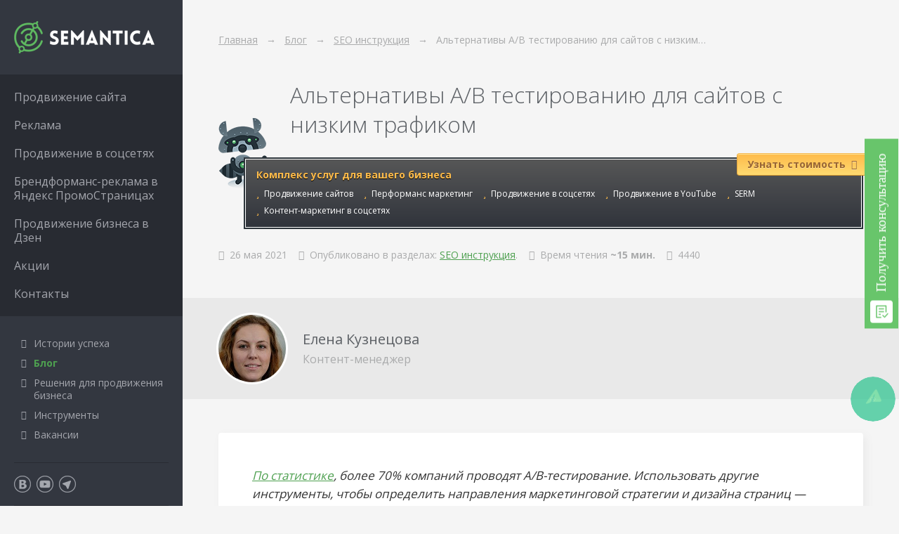

--- FILE ---
content_type: text/html; charset=UTF-8
request_url: https://semantica.in/blog/alternativy-a-b-testirovaniyu-dlya-sajtov-s-nizkim-trafikom.html
body_size: 135362
content:
<!DOCTYPE html>
<html lang="ru-RU">
<head>
    <meta charset="UTF-8">
    <meta name="SKYPE_TOOLBAR" content="SKYPE_TOOLBAR_PARSER_COMPATIBLE">
    <meta name="viewport" content="width=device-width, initial-scale=1.0, maximum-scale=2.0">
    <link media="all" href="https://semantica.in/wp-content/cache/autoptimize/css/autoptimize_87bae43233bb817683f2bef8d99c5394.css" rel="stylesheet"><title>A/B-тестирование: что это, значение тестов для анализа сайта – метод А/Б test</title>
    <meta name='robots' content='max-image-preview:large' />
	<style>img:is([sizes="auto" i], [sizes^="auto," i]) { contain-intrinsic-size: 3000px 1500px }</style>
	<meta name="description" content="Проведение Ab testing – что это такое, как провести А/Б тестирование сайта и сделать анализ результатов теста простыми словами."/>
<link rel='dns-prefetch' href='//semantica.in' />
<link rel='dns-prefetch' href='//smartcaptcha.cloud.yandex.ru' />
<meta property="og:title" content="Альтернативы A/B тестированию для сайтов с низким трафиком">
<meta property="og:type" content="article">
<meta property="og:description" content="Начнем с того, что альтернативные способы оптимизации по эффективности уступают AB-тестированию и не будут настолько статистически достоверными. Но если у сайта низкий трафик, то они помогут избежать интуитивных модификаций. Как сказал вице-президент по маркетингу и продажам SAVO Курт Андерсен: «Пришел конец интуитивным решениям в маркетинге. Все, что делают маркетологи в цифровом мире, теперь можно отслеживать начиная с первого клика и заканчивая продажей. Маркетологи, которые не понимают и не принимают такую концепцию, скорее всего, недолго будут занимать свою должность.» Задача альтернативных методов – исключить элемент угадывания из процесса оптимизации. Перейдем к этим методам тестирования и разберемся, какие инструменты выбрать и о чем нужно знать. Пользовательские тесты Тестирование пользователями — один из самых распространенных способов получения качественных данных. На протяжении последних двадцати лет профессиональные маркетологи утверждают, что всего лишь пяти пользовательских тестов достаточно, чтобы выяснить около 80% проблем, которые возникают при использовании сайта. По большей части так и есть. Небольшие исследования рекомендуется проводить раз в несколько месяцев. Проблема, однако, в следующем — когда вы вносите изменения на основе результатов пользовательского тестирования, а посещаемость сайта низкая, может пройти несколько месяцев, прежде чем появятся какие-то результаты. Как отмечает Алекс Барзелей, руководитель отдела развития европейского бизнеса компании Userlytics, A/B тесты не могут объяснить, почему один вариант оказался выигрышнее другого. Даже в случае, если вы тестируете на страницах с высоким трафиком и достигаете более 95% статистической значимости. А/В тестинг — отличный способ оптимизировать пользовательский опыт и конверсию, если вы, например, выбираете между двумя вариантами дизайна. Но если на сайте небольшой трафик, а вам нужно понять не…">
<meta property="og:url" content="https://semantica.in/blog/alternativy-a-b-testirovaniyu-dlya-sajtov-s-nizkim-trafikom.html">
<meta property="og:image" content="https://semantica.in/wp-content/uploads/2021/05/oblozhka-dlya-stati-2.png">
<link rel="preload" href="https://semantica.in/wp-content/plugins/SemanticWP_Platform/framework/assets/font-awesome-4.7.0/fonts/fontawesome-webfont.woff2?v=4.7.0" as="font" type="font/woff2" crossorigin><style id='classic-theme-styles-inline-css'>
/*! This file is auto-generated */
.wp-block-button__link{color:#fff;background-color:#32373c;border-radius:9999px;box-shadow:none;text-decoration:none;padding:calc(.667em + 2px) calc(1.333em + 2px);font-size:1.125em}.wp-block-file__button{background:#32373c;color:#fff;text-decoration:none}
</style>
<link rel='stylesheet' id='semantica-theme-fonts-css' href='//fonts.googleapis.com/css?family=Open+Sans:300,400,700,800&#038;PT+Sans+Narrow&#038;subset=latin,cyrillic' media='all' />









<link rel="canonical" href="https://semantica.in/blog/alternativy-a-b-testirovaniyu-dlya-sajtov-s-nizkim-trafikom.html" />
<meta name="msvalidate.01" content="FF8FE7978859C732C360424EA5588F7C" /><link rel="alternate" type="application/rss+xml" title="SEMANTICA // Блог о поисковом маркетинге" href="https://semantica.in/blog/feed?data=rss2"><link rel="icon" href="https://semantica.in/favicon.svg" type="image/svg+xml"><link rel="icon" href="https://semantica.in/favicon.ico" type="image/x-icon"><meta name="google-site-verification" content="ucchndPPxCmgB0mNm8FMfjllCHUuDaPb9vwGxyghINk" />
<!-- Yandex.Metrika counter -->
<script>
   (function(m,e,t,r,i,k,a){m[i]=m[i]||function(){(m[i].a=m[i].a||[]).push(arguments)};
   m[i].l=1*new Date();k=e.createElement(t),a=e.getElementsByTagName(t)[0],k.async=1,k.src=r,a.parentNode.insertBefore(k,a)})
   (window, document, "script", "https://mc.yandex.ru/metrika/tag.js", "ym");

   ym(24378608, "init", {
        clickmap:true,
        trackLinks:true,
        accurateTrackBounce:true,
        webvisor:true
   });
</script>
<!-- /Yandex.Metrika counter -->
<script>(window.Image ? (new Image()) : document.createElement('img')).src = location.protocol + '//vk.com/rtrg?r=A9kB5q1Eh*vbDn14uCh0Kh41rIbfE67P5OGWl3YPuClauTn3LamgKBCP7xI/sTSnh*uDYcOk1DE57p54OHf6mEwMhITrBBeTuk1SRGJ9dWFSuHwY7iYimo2pKfnGxvdVvT/TLwmmtzYWy5uWwjQrOpc88vA4LlXXCWUicKJA1xg-&pixel_id=1000042439';</script>
<script>
	(function(i,s,o,g,r,a,m){
	i["esSdk"] = r;
	i[r] = i[r] || function() {
		(i[r].q = i[r].q || []).push(arguments)
	}, a=s.createElement(o), m=s.getElementsByTagName(o)[0]; a.async=1; a.src=g;
	m.parentNode.insertBefore(a,m)}
	) (window, document, "script", "https://esputnik.com/scripts/v1/public/scripts?apiKey=eyJhbGciOiJSUzI1NiJ9.[base64].D6Enmgz_Gk3HG2dq2lqTfm107wrd6386-zE2vrtok7jL1saNEe1q_n5TaPqdAN1bAOyCLS9jxS4TlfwgJbaftg&domain=FCD5E467-1C14-4992-9ABB-8DF39C16C36E", "es");
	es("pushOn");
</script>
<script type="text/javascript">!function(){var t=document.createElement("script");t.type="text/javascript",t.async=!0,t.src="https://vk.com/js/api/openapi.js?169",t.onload=function(){VK.Retargeting.Init("VK-RTRG-971731-5YmVq"),VK.Retargeting.Hit()},document.head.appendChild(t)}();</script><noscript><img src="https://vk.com/rtrg?p=VK-RTRG-971731-5YmVq" style="position:fixed; left:-999px;" alt=""/></noscript>
<!-- Marquiz script start -->
<script>
(function(w, d, s, o){
  var j = d.createElement(s); j.async = true; j.src = '//script.marquiz.ru/v2.js';j.onload = function() {
    if (document.readyState !== 'loading') Marquiz.init(o);
    else document.addEventListener("DOMContentLoaded", function() {
      Marquiz.init(o);
    });
  };
  d.head.insertBefore(j, d.head.firstElementChild);
})(window, document, 'script', {
    host: '//quiz.marquiz.ru',
    region: 'eu',
    id: '6391de9efb29d4004f1ffa26',
    autoOpen: 20,
    autoOpenFreq: 'once',
    openOnExit: true,
    disableOnMobile: true
  }
);
</script>
<!-- Marquiz script end -->
<script type="text/javascript">
    if (!window.dgSocialWidgetData) { window.dgSocialWidgetData = []; }
    window.dgSocialWidgetData.push({
        widgetId: '8d7de75e-ec8a-4e1d-ad17-50801edbce45',
        apiUrl: 'https://app.daily-grow.com/sw/api/v1',
    });
</script>
<script type="text/javascript" src="https://app.daily-grow.com/social-widget/init.js" defer></script></head>
<body class="wp-singular post-template-default single single-post postid-48186 single-format-standard wp-theme-semantica wp-child-theme-semantica-msk webp">
<noscript><div><img src="https://mc.yandex.ru/watch/24378608" style="position:absolute; left:-9999px;" alt="" /></div></noscript>

<div class="header">
    <div class="header_nav"></div>
    <div class="header_logo">
        <a href="https://semantica.in">
            <img src="https://semantica.in/wp-content/themes/semantica/i/header/logo.png" height="34" alt="SEMANTICA Москва">        </a>
    </div>
</div>


<div class="mobileMenu">
    <div class="mobileMenu_i">
        <div class="mobileMenu_i2">
            <div class="mobileMenu_i3">
                <ul id="menu-glavnoe-menyu" class="mobileMenu_menu"><li id="menu-item-5268" class="menu-item menu-item-type-custom menu-item-object-custom menu-item-has-children menu-item-5268"><a href="#">Продвижение сайта</a>
<ul class="sub-menu">
	<li id="menu-item-3996" class="menu-item menu-item-type-post_type menu-item-object-page menu-item-3996"><a href="https://semantica.in/seo-traffic">Коммерческий трафик</a></li>
	<li id="menu-item-65975" class="menu-item menu-item-type-post_type menu-item-object-page menu-item-65975"><a href="https://semantica.in/prodvizhenie-sajtov-po-pozicziyam">Продвижение сайтов по позициям</a></li>
	<li id="menu-item-59162" class="menu-item menu-item-type-post_type menu-item-object-page menu-item-59162"><a href="https://semantica.in/data-based-seo">Data-based SEO</a></li>
	<li id="menu-item-4929" class="menu-item menu-item-type-post_type menu-item-object-page menu-item-4929"><a href="https://semantica.in/seo-thematic">Продвижение блога</a></li>
	<li id="menu-item-16865" class="menu-item menu-item-type-post_type menu-item-object-page menu-item-16865"><a href="https://semantica.in/audit-i-strategiya-prodvizheniya">Аудит сайта</a></li>
	<li id="menu-item-62497" class="menu-item menu-item-type-post_type menu-item-object-page menu-item-62497"><a href="https://semantica.in/seo-po-chasam">SEO по часам </a></li>
	<li id="menu-item-62496" class="menu-item menu-item-type-post_type menu-item-object-page menu-item-62496"><a href="https://semantica.in/seo-prodvizhenie-internet-magazina">SEO-продвижение интернет-магазина</a></li>
	<li id="menu-item-66211" class="menu-item menu-item-type-post_type menu-item-object-page menu-item-66211"><a href="https://semantica.in/tehnicheskij-audit-sajta-v-moskve">Технический аудит сайта</a></li>
</ul>
</li>
<li id="menu-item-16866" class="menu-item menu-item-type-custom menu-item-object-custom menu-item-has-children menu-item-16866"><a href="#">Реклама</a>
<ul class="sub-menu">
	<li id="menu-item-6362" class="menu-item menu-item-type-post_type menu-item-object-page menu-item-6362"><a href="https://semantica.in/performance-marketing">Performance AI</a></li>
	<li id="menu-item-3997" class="menu-item menu-item-type-post_type menu-item-object-page menu-item-3997"><a href="https://semantica.in/ad-context">Контекстная реклама</a></li>
	<li id="menu-item-45276" class="menu-item menu-item-type-post_type menu-item-object-page menu-item-45276"><a href="https://semantica.in/ad-media">Медийная реклама</a></li>
	<li id="menu-item-16867" class="menu-item menu-item-type-post_type menu-item-object-page menu-item-16867"><a href="https://semantica.in/instagram-vk-facebook-ok">Реклама в соцсетях</a></li>
	<li id="menu-item-65701" class="menu-item menu-item-type-post_type menu-item-object-page menu-item-65701"><a href="https://semantica.in/prodvizhenie-v-yandeks-biznes">Продвижение в Яндекс Бизнес</a></li>
</ul>
</li>
<li id="menu-item-17113" class="menu-item menu-item-type-custom menu-item-object-custom menu-item-has-children menu-item-17113"><a href="#">Продвижение в соцсетях</a>
<ul class="sub-menu">
	<li id="menu-item-17112" class="menu-item menu-item-type-post_type menu-item-object-page menu-item-17112"><a href="https://semantica.in/kontent-marketing">Контент-маркетинг в социальных сетях</a></li>
	<li id="menu-item-48846" class="menu-item menu-item-type-post_type menu-item-object-page menu-item-48846"><a href="https://semantica.in/social-strategy">Стратегия продвижения в соцсетях</a></li>
	<li id="menu-item-64028" class="menu-item menu-item-type-post_type menu-item-object-page menu-item-64028"><a href="https://semantica.in/prodvizhenie-biznesa-v-telegram">Продвижение бизнеса в Telegram</a></li>
</ul>
</li>
<li id="menu-item-64746" class="menu-item menu-item-type-post_type menu-item-object-page menu-item-64746"><a href="https://semantica.in/brendformans-reklama-v-yandeks-promostraniczah">Брендформанс-реклама в Яндекс ПромоСтраницах</a></li>
<li id="menu-item-64829" class="menu-item menu-item-type-post_type menu-item-object-page menu-item-64829"><a href="https://semantica.in/yandex-zen">Продвижение бизнеса в Дзен</a></li>
<li id="menu-item-64840" class="menu-item menu-item-type-post_type menu-item-object-page menu-item-64840"><a href="https://semantica.in/akczii">Акции</a></li>
<li id="menu-item-3998" class="menu-item menu-item-type-post_type menu-item-object-page menu-item-3998"><a href="https://semantica.in/contacts">Контакты</a></li>
</ul><div class="mobileMenu_sep"></div><ul id="menu-dopolnitelnoe-menyu" class="mobileMenu_menu"><li id="menu-item-510" class="menu-item menu-item-type-post_type menu-item-object-page menu-item-510"><a href="https://semantica.in/cases">Истории успеха</a></li>
<li id="menu-item-1445" class="menu-item menu-item-type-post_type menu-item-object-page current_page_parent menu-item-1445"><a href="https://semantica.in/blog">Блог</a></li>
<li id="menu-item-4821" class="menu-item menu-item-type-post_type menu-item-object-page menu-item-4821"><a href="https://semantica.in/business-solutions">Решения для продвижения бизнеса</a></li>
<li id="menu-item-509" class="menu-item menu-item-type-post_type menu-item-object-page menu-item-509"><a href="https://semantica.in/tools">Инструменты</a></li>
<li id="menu-item-15361" class="menu-item menu-item-type-custom menu-item-object-custom menu-item-15361"><a href="http://team.semantica.in">Вакансии</a></li>
</ul>            </div>
        </div>
    </div>
</div>


<div class="container">


                                

<div class="grid"><ul class="mt-base breadcrumbs" itemscope itemtype="https://schema.org/BreadcrumbList"><li itemprop="itemListElement" itemscope itemtype="https://schema.org/ListItem"><a itemprop="item" href="https://semantica.in"><span itemprop="name">Главная</span></a><meta itemprop="position" content="1"></li><li itemprop="itemListElement" itemscope itemtype="https://schema.org/ListItem"><a itemprop="item" href="https://semantica.in/blog"><span itemprop="name">Блог</span></a><meta itemprop="position" content="2"></li><li itemprop="itemListElement" itemscope itemtype="https://schema.org/ListItem"><a itemprop="item" href="https://semantica.in/blog/tag/instrukcziya"><span itemprop="name">SEO инструкция</span></a><meta itemprop="position" content="3"></li><li>Альтернативы A/B тестированию для сайтов с низким…</li></ul></div>    <div itemscope itemtype="https://schema.org/Article">
        <meta itemprop="identifier" content="blogPost48186">
        <meta itemprop="datePublished" content="2021-05-26T15:23:13+03:00">


                <div class="grid">
            <div class="grid_c grid_c-3of31">
                                    <h1 itemprop="headline" class="postTitle title mt-base">
                        Альтернативы A/B тестированию для сайтов с низким трафиком                    </h1>
                    <div class="postHeaderBanner">
                        <a href="https://semantica.in/contacts/?utm_source=blogset" class="postHeaderBanner_block">
                    <span class="postHeaderBanner_header">
                        Комплекс услуг для вашего бизнеса
                    </span>
                            <span class="postHeaderBanner_items">
                        <b><i class="fa fa-star"></i> Продвижение сайтов</b>
                        <b><i class="fa fa-star"></i> Перформанс маркетинг</b>
                        <b><i class="fa fa-star"></i> Продвижение в соцсетях</b>
                        <b><i class="fa fa-star"></i> Продвижение в YouTube</b>
                        <b><i class="fa fa-star"></i> SERM</b>
                        <b><i class="fa fa-star"></i> Контент-маркетинг в соцсетях</b>
                    </span>
                            <span class="styledBtn styledBtn-gold">
                        Узнать стоимость
                        <i class="fa fa-chevron-right"></i>
                    </span>
                        </a>
                    </div>
                                <div class="postMeta mt-half">
                    <p>
                                                    <span class="postMeta_item nowrap">
                            <i class="fa fa-calendar"></i>
                            26 мая 2021                        </span>
                                                                            <span class="postMeta_item" itemscope itemtype="http://schema.org/BreadcrumbList">
                                <span class="nowrap">
                                    <i class="fa fa-bookmark-o"></i>
                                    Опубликовано в разделах:
                                </span>
                                <span itemprop="itemListElement" itemscope itemtype="http://schema.org/ListItem"><a href="https://semantica.in/blog/tag/instrukcziya" itemprop="item"><span itemprop="name">SEO инструкция</span></a><meta itemprop="position" content="1"></span>.                            </span>
                                                                            <span class="postMeta_item nowrap">
                             <i class="fa fa-clock-o"></i>
                             Время чтения <b>~15 мин.</b>                         </span>
                                                                            <span
                                class="postMeta_item nowrap"
                                title="Count of article views"
                            >
                            <i class="fa fa-eye"></i>
                            4440                        </span>
                                            </p>
                </div>
            </div>
        </div>
        

                            <div class="postHeaderAuthors mt-base">
                                    <div class="postHeaderAuthor">
                        <div class="postHeaderAuthor_photo">
                            <img src="https://semantica.in/wp-content/uploads/2022/04/photo_2022-04-20_19-28-18.jpg" alt="Елена Кузнецова">                        </div>
                        <div class="postHeaderAuthor_info">
                            <div class="postHeaderAuthor_name" itemprop="author">
                                Елена Кузнецова                            </div>
                                                            <div class="postHeaderAuthor_label">
                                    Контент-менеджер                                </div>
                                                    </div>
                    </div>
                            </div>
                

                <div class="blocks mt-base" itemprop="articleBody">
            <div class="focusBlock focusBlock-base">
                <div class="focusBlock_text">
            <p><!-- wp:paragraph --></p>
<p><em><a href="https://www.invespcro.com/blog/the-state-of-ab-testing/" rel="nofollow">По статистике</a>, более 70% компаний проводят A/B-тестирование. Использовать другие инструменты, чтобы определить направления маркетинговой стратегии и дизайна страниц — менее разумно.</em></p>
<p><em><!-- /wp:paragraph --> <!-- wp:paragraph --></em></p>
<p><em>Ситуация меняется для сайтов с низким трафиком, которым проводить A/B-тестирование нерентабельно. Это выльется в высокие расходы, а результаты останутся неточными. Оптимизация страниц будет напоминать строительство самолета с помощью бросания деталей. В статье CXL собрали бюджетные, но работающие методы, которые помогут оптимизировать сайт.</em></p>
<p><!-- /wp:paragraph --></p>        </div>
    </div>


<!--noindex--><div class="lwptoc lwptoc-autoWidth lwptoc-baseItems lwptoc-inherit" data-smooth-scroll="1" data-smooth-scroll-offset="72"><div class="lwptoc_i">    <div class="lwptoc_header">
        <b class="lwptoc_title">Содержание</b>                    <span class="lwptoc_toggle">
                <a href="#" class="lwptoc_toggle_label" data-label="показать">скрыть</a>            </span>
            </div>
<div class="lwptoc_items lwptoc_items-visible">
    <ul class="lwptoc_itemWrap"><li class="lwptoc_item">    <a href="#polzovatelskie-testy" rel="nofollow">
                <span class="lwptoc_item_label">Пользовательские тесты</span>
    </a>
    <ul class="lwptoc_itemWrap"><li class="lwptoc_item">    <a href="#bolse-polzovatelej-tocnee-dannye" rel="nofollow">
                <span class="lwptoc_item_label">Больше пользователей — точнее данные</span>
    </a>
    </li><li class="lwptoc_item">    <a href="#otzyvy-v-pismennoj-forme-sekonomlennoe-vrema" rel="nofollow">
                <span class="lwptoc_item_label">Отзывы в письменной форме = сэкономленное время</span>
    </a>
    </li></ul></li><li class="lwptoc_item">    <a href="#rabocij-process-dla-polzovatelskogo-testirovania" rel="nofollow">
                <span class="lwptoc_item_label">Рабочий процесс для пользовательского тестирования</span>
    </a>
    <ul class="lwptoc_itemWrap"><li class="lwptoc_item">    <a href="#1-tsatelnyj-otbor-i-najm-ucastnikov" rel="nofollow">
                <span class="lwptoc_item_label">1. Тщательный отбор и найм участников</span>
    </a>
    </li><li class="lwptoc_item">    <a href="#2-prototipirovanie-sajta" rel="nofollow">
                <span class="lwptoc_item_label">2. Прототипирование сайта</span>
    </a>
    </li><li class="lwptoc_item">    <a href="#3-podgotovka-voprosov-i-zadanij" rel="nofollow">
                <span class="lwptoc_item_label">3. Подготовка вопросов и заданий</span>
    </a>
    <ul class="lwptoc_itemWrap"><li class="lwptoc_item">    <a href="#davajte-rassmotrim-konkretnyj-primer-s-zadaniami" rel="nofollow">
                <span class="lwptoc_item_label">Давайте рассмотрим конкретный пример с заданиями.</span>
    </a>
    </li></ul></li><li class="lwptoc_item">    <a href="#4-analiz-dannyh" rel="nofollow">
                <span class="lwptoc_item_label">4. Анализ данных</span>
    </a>
    </li><li class="lwptoc_item">    <a href="#rekomenduemye-instrumenty" rel="nofollow">
                <span class="lwptoc_item_label">Рекомендуемые инструменты</span>
    </a>
    <ul class="lwptoc_itemWrap"><li class="lwptoc_item">    <a href="#dla-budzeta-do-500" rel="nofollow">
                <span class="lwptoc_item_label">Для бюджета до 500$</span>
    </a>
    </li><li class="lwptoc_item">    <a href="#dla-budzeta-do-5000" rel="nofollow">
                <span class="lwptoc_item_label">Для бюджета до 5000$</span>
    </a>
    </li><li class="lwptoc_item">    <a href="#dla-budzeta-5000-i-bolee" rel="nofollow">
                <span class="lwptoc_item_label">Для бюджета 5000$ и более</span>
    </a>
    </li></ul></li></ul></li><li class="lwptoc_item">    <a href="#ispolzovanie-teplovyh-kart-dla-optimizacii-sajta" rel="nofollow">
                <span class="lwptoc_item_label">Использование тепловых карт для оптимизации сайта</span>
    </a>
    <ul class="lwptoc_itemWrap"><li class="lwptoc_item">    <a href="#1-rabocij-process-dla-teplovyh-kart" rel="nofollow">
                <span class="lwptoc_item_label">1. Рабочий процесс для тепловых карт</span>
    </a>
    </li><li class="lwptoc_item">    <a href="#2-vrema-i-trafik" rel="nofollow">
                <span class="lwptoc_item_label">2. Время и трафик</span>
    </a>
    </li><li class="lwptoc_item">    <a href="#3-ajtreking-eye-tracking-vmesto-realnyh-dannyh-o-posetitelah" rel="nofollow">
                <span class="lwptoc_item_label">3. Айтрекинг (eye tracking) вместо реальных данных о посетителях</span>
    </a>
    </li><li class="lwptoc_item">    <a href="#rekomenduemye-instrumenty-dla-lubogo-budzeta" rel="nofollow">
                <span class="lwptoc_item_label">Рекомендуемые инструменты для любого бюджета</span>
    </a>
    </li><li class="lwptoc_item">    <a href="#hotjar" rel="nofollow">
                <span class="lwptoc_item_label">Hotjar</span>
    </a>
    </li><li class="lwptoc_item">    <a href="#realeye" rel="nofollow">
                <span class="lwptoc_item_label">RealEye</span>
    </a>
    </li></ul></li><li class="lwptoc_item">    <a href="#drevovidnoe-testirovanie-i-sortirovka-kart-dla-optimizacii-navigacii" rel="nofollow">
                <span class="lwptoc_item_label">Древовидное тестирование и сортировка карт для оптимизации навигации</span>
    </a>
    <ul class="lwptoc_itemWrap"><li class="lwptoc_item">    <a href="#1-rabocij-process-dla-testirovania-variantov-navigacii" rel="nofollow">
                <span class="lwptoc_item_label">1. Рабочий процесс для тестирования вариантов навигации</span>
    </a>
    </li><li class="lwptoc_item">    <a href="#2-sortirovka-kart-dla-polnogo-obnovlenia-navigacii" rel="nofollow">
                <span class="lwptoc_item_label">2. Сортировка карт для полного обновления навигации</span>
    </a>
    </li><li class="lwptoc_item">    <a href="#rekomenduemye-instrumenty-1-000" rel="nofollow">
                <span class="lwptoc_item_label">Рекомендуемые инструменты ($1 000+)</span>
    </a>
    </li></ul></li><li class="lwptoc_item">    <a href="#spargalka-dla-budzeta" rel="nofollow">
                <span class="lwptoc_item_label">Шпаргалка для бюджета</span>
    </a>
    </li><li class="lwptoc_item">    <a href="#itog" rel="nofollow">
                <span class="lwptoc_item_label">Итог</span>
    </a>
    </li></ul></div>
</div></div><!--/noindex-->


<p>Начнем с того, что альтернативные способы оптимизации по эффективности уступают AB-тестированию и не будут настолько статистически достоверными. Но если у сайта низкий трафик, то они помогут избежать интуитивных модификаций. Как сказал вице-президент по маркетингу и продажам SAVO Курт Андерсен:</p>



<p>«<em>Пришел конец интуитивным решениям в маркетинге. Все, что делают маркетологи в цифровом мире, теперь можно отслеживать начиная с первого клика и заканчивая продажей. Маркетологи, которые не понимают и не принимают такую концепцию, скорее всего, недолго будут занимать свою должность.</em>»</p>


<div class="focusBlock focusBlock-primary">
            <div class="focusBlock_title">
            Что можно протестировать с помощью такого подхода?        </div>
                <div class="focusBlock_text">
            <ul>
<li>Целевые страницы (особенно перед тем, как вкладываться в PPC).</li>
<li>Глобальный ребрендинг/редизайн старых страниц.</li>
<li>Навигацию сайта (особенно если на сайте много пунктов и подпунктов, и вы не знаете, как их организовать для удобства клиентов).</li>
<li>Воронку продаж (необходимо для сайтов, предлагающих демо-звонки или бесплатные пробные версии).</li>
<li>Любые значительные изменения на существующем сайте (а не маленькие твики с низким индексом ROI, вроде текста CTA или переписывания одного заголовка).</li>
</ul>        </div>
    </div>



<p>Задача альтернативных методов – исключить элемент угадывания из процесса оптимизации. Перейдем к этим методам тестирования и разберемся, какие инструменты выбрать и о чем нужно знать.</p>



<h2 class="wp-block-heading"><span id="polzovatelskie-testy">Пользовательские тесты</span></h2>



<p>Тестирование пользователями — один из самых распространенных способов получения качественных данных. На протяжении последних двадцати лет профессиональные маркетологи утверждают, что всего лишь пяти пользовательских тестов достаточно, чтобы выяснить около 80% проблем, которые возникают при использовании сайта.</p>



<p>По большей части так и есть. Небольшие исследования рекомендуется проводить раз в несколько месяцев. Проблема, однако, в следующем — когда вы вносите изменения на основе результатов пользовательского тестирования, а посещаемость сайта низкая, может пройти несколько месяцев, прежде чем появятся какие-то результаты.</p>



<p>Как отмечает Алекс Барзелей, руководитель отдела развития европейского бизнеса компании Userlytics, A/B тесты не могут объяснить, почему один вариант оказался выигрышнее другого. Даже в случае, если вы тестируете на страницах с высоким трафиком и достигаете более 95% статистической значимости.</p>



<p>А/В тестинг — отличный способ оптимизировать пользовательский опыт и конверсию, если вы, например, выбираете между двумя вариантами дизайна. Но если на сайте небольшой трафик, а вам нужно понять не что, а почему, то больше подойдет итеративный процесс сборки данных о пользовательском опыте.</p>



<p>К тому же A/B-тестирования изначально требуют большого объема выборки. Это может быть затратно как по финансам, так и по времени, которое вы потратите на анализ. Почему бы не позволить самим пользователям сайта внести предложения по улучшению, не заставляя их при этом выбирать между двумя вариантами?</p>


<div class="serviceCard" itemscope itemtype="http://schema.org/Product">
            <div class="serviceCard_img">
            <img decoding="async" alt="Контент-маркетинг в социальных сетях" itemprop="image" src="https://semantica.in/wp-content/uploads/2021/02/service-icon-1-min.png">        </div>
        <div class="serviceCard_i">
                    <div class="serviceCard_name" itemprop="name">Контент-маркетинг в социальных сетях</div>
                <div class="serviceCard_meta" itemprop="offers" itemscope itemtype="http://schema.org/Offer">
                            <meta itemprop="price" content="42000">
                <meta itemprop="priceCurrency" content="RUB">
                <span class="serviceCard_meta_item">
                    <i class="fa fa-money"></i>
                    от 42 000 ₽                </span>
                        <link itemprop="availability" href="http://schema.org/InStock">
                    </div>
                    <div class="serviceCard_desc" itemprop="description">Контент-маркетинг в социальных сетях от студии SEMANTICA – комплексный метод взаимодействия и выстраивания доверительных отношений с вашей целевой аудиторией. Разработаем стратегию, составим и реализуем контент-план, будем администрировать аккаунт и запустим таргетированную рекламу для привлечения потенциальных клиентов.</div>
                <div class="serviceCard_footer">
            <div class="serviceCard_footer_go btn btn-small btn-primary js-modalLeadForm" data-modal-lead-form-action="simple_lead_form" data-modal-lead-form-data="48186">
                Оставить заявку
            </div>
                            <div class="serviceCard_rating" itemprop="aggregateRating" itemtype="http://schema.org/AggregateRating" itemscope>
                    <meta itemprop="reviewCount" content="112">
                    <div class="serviceCard_rating_stars">
                        <div class="serviceCard_rating_stars_i" style="width:99%"></div>
                    </div>
                    <div class="serviceCard_rating_val" itemprop="ratingValue">4.9</div>
                </div>
                    </div>
    </div>
</div>



<h3 class="wp-block-heading"><span id="bolse-polzovatelej-tocnee-dannye">Больше пользователей — точнее данные</span></h3>



<p>Представьте такую ситуацию: вы купили новый свитер, который отличается от всего того, что вы обычно носите. Вы спрашиваете у подруги, нравится ли ей обновка. Она говорит — «нет». Вы решаете спросить еще троих друзей, чтобы подтвердить ее мнение. Двое говорят, что свитер им нравится. Последний говорит — «нет». Выходит ничья.</p>



<p>Как вы поступите в этом случае? Скорее всего, оставите свитер, потому что на его покупку были потрачены время и деньги.</p>



<p>Но что, если спросить двадцать незнакомцев? А пятьдесят? С научной точки зрения, опрос такой небольшой выборки людей даже близко не подойдет к достижению статистической достоверности. Однако он точно заставит вас переосмыслить свое изначальное решение.</p>


<div class="focusBlock focusBlock-primary">
            <div class="focusBlock_title">
            Имея 50 пользователей, вы можете оказаться в трех потенциальных сценариях:        </div>
                <div class="focusBlock_text">
            <ul>
<li>35+ (более 70%) оценили свитер (в нашем случае дизайн сайта), так что он является однозначным победителем;</li>
<li>35+ пользователей отозвались плохо, так что такой дизайн не стоит использовать;</li>
<li>если соотношение около 30/70 или 50/50, скорее всего, пользователи вообще не заметили разницу, то есть однозначного победителя нет.</li>
</ul>        </div>
    </div>



<p>В последнем случае, когда у пользователей нет определенного предпочтения, можно пойти дальше и спросить почему. Сочетание их аргументации и других методов исследования поможет вам принять более взвешенное решение.</p>



<h3 class="wp-block-heading"><span id="otzyvy-v-pismennoj-forme-sekonomlennoe-vrema">Отзывы в письменной форме = сэкономленное время</span></h3>



<p>Тенденция такова: когда участников опроса просят произнести свои мысли, их фидбек в основном оказывается довольно поверхностным.</p>



<p>Предоставляя возможность пользователям оставить отзывы в письменной форме, вы заставляете их действительно обдумать то, что им нравится или не нравится, предложить идеи по улучшению. Таким образом, письменный фидбек часто является более эффективным.</p>


<div class="focusBlock focusBlock-primary">
            <div class="focusBlock_title">
            Пример, основанный на реальном взаимодействии с пользователями:        </div>
                <div class="focusBlock_text">
            <ul>
<li><strong>Задание</strong>: Расскажите, что вам не понравилось на странице оформления заказа. <strong>Устный ответ: </strong>Мне все понравилось, но картинки могли бы быть получше. (Типичный ответ, с которым сложно работать).</li>
<li><strong>Задание: </strong>Опишите в двух предложениях, что вам не понравилось на странице оформления заказа и почему. (Пользователю приходится использовать много слов, следовательно, ответ будет более детализированный). <strong>Письменный ответ: </strong>Изображения товаров из корзины были слишком маленькие, поэтому я не был_а уверен_а, что покупаю нужный продукт. (Пользователю пришлось подумать над ответом, в полученном фидбеке можно обозначить конкретную проблему).</li>
</ul>        </div>
    </div>



<p>Зачастую отзывы будут содержать такие слова, «плохо», «хорошо», «запутанно», «лучше», которые по сути не помогают понять проблему и составить конкретный план действий. Вывод мыслей в письменной форме приводит к более качественной обратной связи.</p>


<a class="linkToPost" href="https://semantica.in/blog/amp-chto-eto-takoe-i-kak-ikh-sdelat.html">
            <div class="linkToPost_img">
            <img decoding="async" src="https://semantica.in/wp-content/uploads/2019/08/noun_pages_796141.png" alt="AMP: что это такое и как их сделать">        </div>
        <div class="linkToPost_info">
        <div class="linkToPost_title">
            AMP: что это такое и как их сделать        </div>
        <div class="linkToPost_text">
            В 2018 году в России каждый второй заходил в интернет со смартфона или планшета. Пользователи сталкивались с проблемами медленной загрузки и некорректного отображения контента на небольших экранах. В связи с этим, Google разработал технологию ускоренных мобильных страниц. Что это и как выглядит — читайте ниже. AMP: компоненты и свойства В 2015 году запущен проект Accelerated Mobile Pages — ускоренные мобильные страницы. Была создана новая мобильная экосистема, благодаря которой вебмастера имеют доступ к единым стандартам и быстро создают ускоренные сайты. Основные…        </div>
    </div>
    <div class="linkToPost_hide"></div>
</a>



<h2 class="wp-block-heading"><span id="rabocij-process-dla-polzovatelskogo-testirovania">Рабочий процесс для пользовательского тестирования</span></h2>


<div class="focusBlock focusBlock-primary">
            <div class="focusBlock_title">
            Для сайтов с низким трафиком процесс пользовательского тестирования должен включать:        </div>
                <div class="focusBlock_text">
            <ul>
<li>Тщательный отбор и найм участников.</li>
<li>Прототипирование сайта.</li>
<li>Подготовка вопросов и заданий.</li>
<li>Анализ данных.</li>
</ul>        </div>
    </div>



<h3 class="wp-block-heading"><span id="1-tsatelnyj-otbor-i-najm-ucastnikov">1. Тщательный отбор и найм участников</span></h3>



<p>Если у вас подготовлено предложение продукта/услуги, скорее всего, вы уже определили целевую аудиторию.</p>



<p>Когда вы проводите пользовательское тестирование, у вас обычно есть только один или два контрольных вопроса, чтобы прочесать тысячи зарегистрированных пользователей и найти идеальную анкету.</p>


<div class="focusBlock focusBlock-focus">
            <div class="focusBlock_title">
            Вот чего следует избегать в процессе скрининга:        </div>
                <div class="focusBlock_text">
            <ul>
<li>Не стоит задавать вопросы, которые предполагают односложный ответ.</li>
<li>Не стоит предлагать выбрать только один вариант ответа из нескольких. Вы потеряете потенциально идеальных пользователей, которые поставили бы галочку более чем в одном окне, но должны ограничить себя.</li>
</ul>        </div>
    </div>



<p>Давайте рассмотрим примерный сценарий. Вы пытаетесь найти пользователей для оценки B2B-решения для начисления заработной платы. </p>


<div class="focusBlock focusBlock-primary">
            <div class="focusBlock_title">
            Для идеальной анкеты нужно иметь:        </div>
                <div class="focusBlock_text">
            <ul>
<li>30+ пользователей, женщин и мужчин, проживающих в стране, где работает компания (многие инструменты позволят поставить такие фильтры);</li>
<li>компанию, в которой 50+ сотрудников;</li>
<li>идентификацию проблемы/болевых точек: трата времени на ежемесячную деятельность по начислению заработной платы.</li>
</ul>        </div>
    </div>



<p>Если есть только один контрольный вопрос, можете сфокусироваться на продукте и/или проблеме, которую нужно решить. </p>


<div class="focusBlock focusBlock-primary">
            <div class="focusBlock_title">
            Вот что можно спросить:        </div>
                <div class="focusBlock_text">
            <p><em>Какая из нижеперечисленных проблем является самой значимой для вас на работе?</em></p>
<ul>
<li>Поиск персонала С-уровня.</li>
<li>Менеджмент нескольких каналов коммуникации.</li>
<li>Процесс начисления заработной платы большому количеству рабочих.</li>
<li>Трудности с получением повышения.</li>
<li>Необходимость использования старой техники.</li>
<li>Менеджмент юридической составляющей.</li>
<li>Поиск программы для оформления электронных подписей.</li>
<li>Ничего из перечисленного.</li>
</ul>        </div>
    </div>



<p>В итоге имеем восемь разных вариантов. Единственное, что у них есть общего — они относятся к какой-то офисной работе.</p>



<p>Если вы работаете с двумя и более контрольными вопросами, такие программы, как <a href="https://www.userzoom.com/" rel="nofollow">UserZoom GO</a> или <a href="https://www.userinterviews.com/" rel="nofollow">User Interviews</a> помогут вам в поисках идеальных анкет.</p>



<p>Если тесты не будут пройдены в течение двух или трех дней, это обычно означает, что процесс отбора слишком строг. Некоторые инструменты позволяют изменять вопросы скрининга после того, как тест начнется, но это делать не рекомендуется. С изменением столкнутся только будущие кандидаты, а ответы по первоначальному опроснику зачесть не получится.</p>



<h3 class="wp-block-heading"><span id="2-prototipirovanie-sajta">2. Прототипирование сайта</span></h3>



<p>Важно сравнивать вариации сайта бок о бок — так вам удастся понять, что и где нужно менять. Если у основного сайта и вариаций одинаковые URL — это хорошо, а если нет, вот что можно сделать:</p>


<div class="focusBlock focusBlock-primary">
                <div class="focusBlock_text">
            <ul>
<li>Сделайте скриншоты тестовых сайтов. С помощью бесплатного приложения <a href="https://chrome.google.com/webstore/detail/take-webpage-screenshots/mcbpblocgmgfnpjjppndjkmgjaogfceg?hl=en" rel="nofollow">FireShot</a> их можно запечатлевать в полном формате. Покажите скриншоты пользователям, не обозначая никаких изменений.</li>
<li>Скопируйте скриншоты и отметьте изменения, чтобы посетители могли четко их увидеть.</li>
<li>Загрузите факты в приложение для прототипирования (например, <a href="https://www.invisionapp.com/" rel="nofollow">InVision</a>), чтобы сгенерировать URL, которыми вы можете публично поделиться с пользователями для проведения тестирования.</li>
</ul>        </div>
    </div>



<p>Вот как это будет примерно выглядеть:</p>


<div class="wp-block-image">
<figure class="aligncenter"><img fetchpriority="high" decoding="async" width="1536" height="1093" src="https://semantica.in/wp-content/uploads/2021/05/img_6764.jpg" alt="" class="wp-image-48188" srcset="https://semantica.in/wp-content/uploads/2021/05/img_6764.jpg 1536w, https://semantica.in/wp-content/uploads/2021/05/img_6764-300x213.jpg 300w, https://semantica.in/wp-content/uploads/2021/05/img_6764-1024x729.jpg 1024w, https://semantica.in/wp-content/uploads/2021/05/img_6764-768x547.jpg 768w" sizes="(max-width: 1536px) 100vw, 1536px"></figure></div>


<h3 class="wp-block-heading"><span id="3-podgotovka-voprosov-i-zadanij">3. Подготовка вопросов и заданий</span></h3>



<p>Когда пользователи найдены и URL готовы, необходимо разработать сценарий тестирования, на который участники смогут опираться. </p>


<div class="focusBlock focusBlock-primary">
            <div class="focusBlock_title">
            При пользовательском тестировании участники должны быть разбиты на следующие группы:        </div>
                <div class="focusBlock_text">
            <ul>
<li><strong>Группа 1</strong> (50% пользователей). Общие впечатления от основного сайта (что нравится, что не нравится, непонятные моменты, какие изменения можно внести).</li>
<li><strong>Группа 2</strong> (оставшиеся 50% пользователей). Общие впечатления от вариаций сайта (те же аспекты, что и на пункт выше).</li>
<li><strong>Обе группы</strong>. Сравнение вариаций сайта без обозначенных изменений. (Могут ли участники заметить изменения? Какие именно они замечают в первую очередь?).</li>
<li><strong>Обе группы</strong>. Сравнение вариаций сайта с обозначенными изменениями. (Какие изменения они упустили из виду? Какое изменение дало ощутимую разницу?).</li>
</ul>        </div>
    </div>



<p>Если попросить всех пользователей сначала оценить основную версию, потом вариации, то их мнение будет предвзятым, так как у них уже будет какой-то референс в голове. Поэтому важно делить всех участников на две группы.</p>



<h4 class="wp-block-heading"><span id="davajte-rassmotrim-konkretnyj-primer-s-zadaniami">Давайте рассмотрим конкретный пример с заданиями.</span></h4>



<p>Пример для Группы 1 (Основной):</p>



<p><strong>Начните тестирование на основном сайте. </strong>[Устное задание] Посмотрите на страницу в течение 1-2 минут, ничего не нажимая, листать можно. После этого выполните следующие задания.</p>


<div class="focusBlock focusBlock-primary">
                <div class="focusBlock_text">
            <ol>
<li>[Письменное задание] Опишите три вещи, которые вам понравились и почему.</li>
<li>[Письменное задание] Опишите три вещи, которые вам не понравились и почему.</li>
<li>[Письменное задание] Объясните в одном предложении, что предлагает CXL.</li>
<li>[Письменно задание] Если не тестирование, что вы сделали бы далее? Вышли бы вы с сайта или остались? Во втором случае, что бы вы кликнули?</li>
<li>[Письменное задание] Что можно уточнить о предложении CXL?</li>
</ol>        </div>
    </div>



<p><strong>Перенаправьте пользователей к сравнению сайтов параллельно (без отмеченных изменений). </strong>[Письменное задание] Мы хотели бы изменить несколько вещей на сайте, который вы только что просмотрели. Сравните два сайта в течение 1-2 минут и попытайтесь найти различия. После этого выполните следующие задания.</p>


<div class="focusBlock focusBlock-primary">
                <div class="focusBlock_text">
            <ol>
<li>[Письменное задание] Запишите все изменения, которые вам удалось отметить.</li>
<li>[Письменное задание] Какие из этих изменений вы считаете позитивными и почему?</li>
<li>[Письменное задание] Какие из этих изменений вы считаете негативными и почему?</li>
<li>[Письменное задание] Если бы не тестирование, какой сайт (первый или второй) лучше исследует предложение CXL, почему?</li>
</ol>        </div>
    </div>



<p><strong>Перенаправьте пользователей к параллельному сравнению сайтов (с отмеченными изменениями). </strong>[Устное задание] Теперь вы видите все проделанные изменения. Как бы вы их оценили? Выполните последнее задание.</p>


<div class="focusBlock focusBlock-primary">
                <div class="focusBlock_text">
            <p><!-- wp:list {"ordered":true} --></p>
<ol>
<li>[Письменное задание] Есть ли на сайте изменения, которые вы изначально не заметили? Если так, отметьте какие именно.</li>
</ol>
<p><!-- /wp:list --> <!-- wp:paragraph --></p>
<p>Такой подход поможет вам узнать:</p>
<p><!-- /wp:paragraph --> <!-- wp:list --></p>
<ul>
<li>Что думают пользователи о сайтах по отдельности.</li>
<li>Какие изменения слишком незначительные и незаметны.</li>
<li>Какие изменения положительно/негативно влияют на пользовательский опыт.</li>
<li>Какая версия сайта в целом лучше.</li>
</ul>
<p><!-- /wp:list --></p>        </div>
    </div>


<div class="serviceCard" itemscope itemtype="http://schema.org/Product">
            <div class="serviceCard_img">
            <img decoding="async" alt="Контент-поддержка в социальных сетях" itemprop="image" src="https://semantica.in/wp-content/uploads/2021/02/service-icon-1-min.png">        </div>
        <div class="serviceCard_i">
                    <div class="serviceCard_name" itemprop="name">Контент-поддержка в социальных сетях</div>
                <div class="serviceCard_meta" itemprop="offers" itemscope itemtype="http://schema.org/Offer">
                            <meta itemprop="price" content="19000">
                <meta itemprop="priceCurrency" content="RUB">
                <span class="serviceCard_meta_item">
                    <i class="fa fa-money"></i>
                    от 19 000 ₽                </span>
                        <link itemprop="availability" href="http://schema.org/InStock">
                            <span class="serviceCard_meta_item">
                    <a href="https://semantica.in/?page_id=15931" itemprop="url"><span>Страница услуги</span> <i class="fa fa-long-arrow-right"></i></a>
                </span>
                    </div>
                    <div class="serviceCard_desc" itemprop="description">Контент-поддержка от студии SEMANTICA — полезный контент о вашем бизнесе, процессах компании, продуктах или услугах. Завоюйте доверие подписчиков и получите лояльную аудиторию с помощью экспертных постов в социальных сетях.</div>
                <div class="serviceCard_footer">
            <div class="serviceCard_footer_go btn btn-small btn-primary js-modalLeadForm" data-modal-lead-form-action="simple_lead_form" data-modal-lead-form-data="48186">
                Оставить заявку
            </div>
                            <div class="serviceCard_rating" itemprop="aggregateRating" itemtype="http://schema.org/AggregateRating" itemscope>
                    <meta itemprop="reviewCount" content="83">
                    <div class="serviceCard_rating_stars">
                        <div class="serviceCard_rating_stars_i" style="width:99%"></div>
                    </div>
                    <div class="serviceCard_rating_val" itemprop="ratingValue">4.9</div>
                </div>
                    </div>
    </div>
</div>



<h3 class="wp-block-heading"><span id="4-analiz-dannyh">4. Анализ данных</span></h3>



<p>Если сценарий вашего тестирование примерно такой же, как описанные выше, в итоге вы получите письменные ответы на 10 вопросов. Если у вас нет собственной стратегии анализа данных, предлагаем воспользоваться <a href="https://www.hotjar.com/blog/analyze-open-ended-questions/" rel="nofollow">шаблонами таблиц</a>, которые помогут структурировать и проанализировать данные, полученные в результате тестирования.</p>



<h3 class="wp-block-heading"><span id="rekomenduemye-instrumenty">Рекомендуемые инструменты</span></h3>



<h4 class="wp-block-heading"><span id="dla-budzeta-do-500">Для бюджета до 500$</span></h4>



<p>Если ваша компания никогда не вкладывалась в пользовательские исследования, может показаться, что такой вид деятельности не нужно включать в маркетинговый бюджет.</p>



<p>Первым шагом в начале работы будет доказательство концепции. На этом этапе придётся вложить немного денег, чтобы убедиться, что новый метод вам подходит. С чего начать?</p>



<p>Имея $500, вы не сможете позволить себе платформу для пользовательского тестирования, основанную на подписке. Придется полагаться на инструменты, которые не предлагают гранулярного скрининга, кроме фильтрации пользователей по демографическим данным.</p>



<p>Лучше всего для бюджетных пользовательских тестирований подойдёт <a href="https://usabilityhub.com/" rel="nofollow">UsabilityHub</a>. Плюсы: отсутствие подписки, тестирования довольно дешевые (от 6$ на участника), результаты доступны уже через несколько минут после окончания.</p>


<div class="wp-block-image">
<figure class="aligncenter"><img decoding="async" width="1536" height="848" src="https://semantica.in/wp-content/uploads/2021/05/img_6765.jpg" alt="" class="wp-image-48189" srcset="https://semantica.in/wp-content/uploads/2021/05/img_6765.jpg 1536w, https://semantica.in/wp-content/uploads/2021/05/img_6765-300x166.jpg 300w, https://semantica.in/wp-content/uploads/2021/05/img_6765-1024x565.jpg 1024w, https://semantica.in/wp-content/uploads/2021/05/img_6765-768x424.jpg 768w" sizes="(max-width: 1536px) 100vw, 1536px"></figure></div>


<p>Такое программное обеспечение можно использовать для оценки дизайна, цветовых решений и раскладки, но функции оценить вряд ли получится (пользователи их могут не понять).</p>


<div class="focusBlock focusBlock-primary">
            <div class="focusBlock_title">
            Вручную найти участников для исследований можно так:        </div>
                <div class="focusBlock_text">
            <ul>
<li>Разместите объявления в LinkedIn и Facebook.</li>
<li>Пригласите клиентов с помощью рассылки на электронную почту (участники будут знакомы с брендом, так что результаты могут быть предвзятыми).</li>
<li>Используйте поп-апы на сайте (например, <a href="https://www.hotjar.com/" rel="nofollow">Hotjar</a> или <a href="https://www.crazyegg.com/" rel="nofollow">CrazyEgg</a>) с просьбой поучаствовать в опросе для вашего исследования.</li>
</ul>        </div>
    </div>



<p>Во всех случаях вам нужно самостоятельно модерировать процесс приглашения каждого пользователя по вызову, а не полагаться на преимущества немодерируемого пользовательского тестирования. Это займет больше времени, но это лучший вариант для компаний с ограниченным бюджетом.</p>



<h4 class="wp-block-heading"><span id="dla-budzeta-do-5000">Для бюджета до 5000$</span></h4>



<p>С таким бюджетом можно либо нанимать пользователей по отдельности, либо инвестировать в годовую подписку, используя некоторые из наиболее доступных инструментов. Вот рекомендации:</p>



<p><strong><a href="https://www.userinterviews.com/researcher" rel="nofollow">User Interviews</a>. </strong>Они не предлагают тестовую среду, так что все равно придется придерживаться модерируемого, более ручного подхода. Это лучшая платформа для набора нишевых участников и их верификации.</p>



<p>Вы можете получить доступ к профилям опрашиваемых в социальных сетях и поговорить с ними до того, как они будут допущены к тестированию. Стоимость: $40/не-B2B пользователь, $80/B2B пользователь + пользовательские стимулы (обычно $20-40/пользователь). При регистрации вы также получите три бесплатных кредита.</p>


<div class="wp-block-image">
<figure class="aligncenter"><img decoding="async" width="1536" height="874" src="https://semantica.in/wp-content/uploads/2021/05/img_2151.jpg" alt="" class="wp-image-48190" srcset="https://semantica.in/wp-content/uploads/2021/05/img_2151.jpg 1536w, https://semantica.in/wp-content/uploads/2021/05/img_2151-300x171.jpg 300w, https://semantica.in/wp-content/uploads/2021/05/img_2151-1024x583.jpg 1024w, https://semantica.in/wp-content/uploads/2021/05/img_2151-768x437.jpg 768w" sizes="(max-width: 1536px) 100vw, 1536px"></figure></div>


<p><strong><a href="https://www.userzoom.com/" rel="nofollow">UserZoom GO</a>. </strong>С UserZoom вы получаете неограниченное количество вопросов по скринингу, и пользователей можно легко заменить, если записи не соответствуют вашим стандартам. Годовая подписка стоит $3,000, с дополнительной стоимостью $15 на участника, иногда больше (например, для тестирования приложений). Есть расходы на покупку учебных кредитов, но в целом это будет в рамках бюджета в $5k.</p>


<div class="wp-block-image">
<figure class="aligncenter"><img loading="lazy" decoding="async" width="1536" height="874" src="https://semantica.in/wp-content/uploads/2021/05/img_2152.jpg" alt="" class="wp-image-48191" srcset="https://semantica.in/wp-content/uploads/2021/05/img_2152.jpg 1536w, https://semantica.in/wp-content/uploads/2021/05/img_2152-300x171.jpg 300w, https://semantica.in/wp-content/uploads/2021/05/img_2152-1024x583.jpg 1024w, https://semantica.in/wp-content/uploads/2021/05/img_2152-768x437.jpg 768w" sizes="auto, (max-width: 1536px) 100vw, 1536px"></figure></div>


<p><strong><a href="https://www.userlytics.com/" rel="nofollow">Userlytics</a>. </strong>Команда, управляющая платформой, может помочь вам организовать исследование и набрать участников на основе очень гибкого процесса отбора. (Вы не ограничиваетесь вопросами с несколькими вариантами ответов.) Если вы работаете за пределами США, они набирают пользователей из других стран.</p>



<p>Стартовый пакет стоит 3450 долларов, и вы получаете 100 тестовых кредитов (34,50 долларов за запись).</p>


<div class="wp-block-image">
<figure class="aligncenter"><img loading="lazy" decoding="async" width="512" height="279" src="https://semantica.in/wp-content/uploads/2021/05/unnamed-5-1.jpg" alt="" class="wp-image-48192" srcset="https://semantica.in/wp-content/uploads/2021/05/unnamed-5-1.jpg 512w, https://semantica.in/wp-content/uploads/2021/05/unnamed-5-1-300x163.jpg 300w" sizes="auto, (max-width: 512px) 100vw, 512px"></figure></div>


<h4 class="wp-block-heading"><span id="dla-budzeta-5000-i-bolee">Для бюджета 5000$ и более</span></h4>


<div class="focusBlock focusBlock-primary">
            <div class="focusBlock_title">
            С таким бюджетом у вас есть два варианта:        </div>
                <div class="focusBlock_text">
            <ul>
<li>Сделать пользовательские тестирования частью процесса CRO и тратить бюджет на повторные тесты при надобности, используя при этом более дешевые инструменты, упомянутые ранее.</li>
<li>Инвестировать в корпоративную подписку.</li>
</ul>        </div>
    </div>



<p>Если решите пойти по корпоративному пути, можно усовершенствовать и подстроить под себя подписки на те же User Interviews/UserZoom/Userlytics и нанять работника, который будет все полученные данные анализировать.</p>



<p><a href="https://www.usertesting.com/" rel="nofollow">Usertesting.com</a> — это крупнейшая программа для пользовательского тестинга, которая предлагает всевозможные коллаборации, наймы и функции для анализа данных. Программа эффективная, но очень дорогая. Годовая подписка начинается от 20 000$.</p>


<div class="wp-block-image">
<figure class="aligncenter"><img loading="lazy" decoding="async" width="512" height="291" src="https://semantica.in/wp-content/uploads/2021/05/unnamed-2.png" alt="" class="wp-image-48193" srcset="https://semantica.in/wp-content/uploads/2021/05/unnamed-2.png 512w, https://semantica.in/wp-content/uploads/2021/05/unnamed-2-300x171.png 300w" sizes="auto, (max-width: 512px) 100vw, 512px"></figure></div>

<a class="linkToPost" href="https://semantica.in/blog/clubhouse-dlya-biznesa-struktura-i-varianty-prodvizheniya.html">
            <div class="linkToPost_img">
            <img decoding="async" src="https://semantica.in/wp-content/uploads/2021/03/dizajn-bez-nazvaniya-9.png" alt="ClubHouse для бизнеса: структура и варианты продвижения">        </div>
        <div class="linkToPost_info">
        <div class="linkToPost_title">
            ClubHouse для бизнеса: структура и варианты продвижения        </div>
        <div class="linkToPost_text">
              «У кого есть инвайт в ClubHouse?» Настоящий взрыв интереса в интернете вызвала новая социальная сеть. Неудивительно: появившись весной 2020 года, платформа направления «социальное аудио» успела стать самым модным стартапом (первое место по количеству скачиваний в России среди бесплатных приложений), получить блокировку в Китае и оценку в 1 миллиард долларов на бирже. &amp;nbsp; Русскоязычный сегмент аудитории недавно обратил внимание на эту площадку и начал активно в нее перемещаться. Речь уже идет о новом тренде, поэтому для некоторых направлений бизнеса здесь…        </div>
    </div>
    <div class="linkToPost_hide"></div>
</a>



<h2 class="wp-block-heading"><span id="ispolzovanie-teplovyh-kart-dla-optimizacii-sajta">Использование тепловых карт для оптимизации сайта</span></h2>



<p>Пользовательское тестирование работает наиболее эффективно, когда у вас есть вариации для исследований. Вы рискуете потерять время (и деньги), если изменения, которые проверяете, не будут подкреплены дополнительными методами.</p>



<p>В этом случае можно обратиться к тепловым картам, которые дают представление, что пользователи делают на сайте, какие страницы игнорируют, на что нажимают и так далее. И эти данные могут быть использованы для имитации A/B-тестирования.</p>



<p>Давайте посмотри на симуляцию тепловых карт для страницы <a href="https://cxl.com/institute/programs/conversion-optimization/" rel="nofollow">CXL Conversion Optimization Minidegree</a>. Справа карта кликов, слева — пролистываний.</p>


<div class="wp-block-image">
<figure class="aligncenter"><img loading="lazy" decoding="async" width="1481" height="1038" src="https://semantica.in/wp-content/uploads/2021/05/drag-drop-file-0.jpg" alt="" class="wp-image-48194" srcset="https://semantica.in/wp-content/uploads/2021/05/drag-drop-file-0.jpg 1481w, https://semantica.in/wp-content/uploads/2021/05/drag-drop-file-0-300x210.jpg 300w, https://semantica.in/wp-content/uploads/2021/05/drag-drop-file-0-1024x718.jpg 1024w, https://semantica.in/wp-content/uploads/2021/05/drag-drop-file-0-768x538.jpg 768w" sizes="auto, (max-width: 1481px) 100vw, 1481px"></figure></div>

<div class="focusBlock focusBlock-primary">
            <div class="focusBlock_title">
            Назначение страницы продукта должно быть таким:        </div>
                <div class="focusBlock_text">
            <ul>
<li>Заинтересовать посетителей, чтобы они могли предпринять действия (конверсия).</li>
<li>Призвать пользователей прокручивать вниз и узнавать больше о продукте (развитие).</li>
</ul>        </div>
    </div>



<p>Симулированные тепловые карты ясно показывают, что внимание посетителей сосредоточено на главном разделе, а точки действия (клики) находятся в районе CTA.</p>



<p>Тем не менее есть значительная активность более чем на половине страницы, где многие посетители нажимают на выпадающие страницы с контуром курса. Это говорит о том, что они ищут больше информации.</p>



<p>Если переместить раздел с контуром курса под главный блок, то количество прокруток снижается. В результате пользователи будут легче находить информацию, которую ищут, что может привести к более высоким конверсиям.</p>



<p>Конечно, гипотеза может быть проверена и A/B. Если у вас недостаточно трафика, попробуйте протестировать новый дизайн с помощью тепловой карты.</p>



<h3 class="wp-block-heading"><span id="1-rabocij-process-dla-teplovyh-kart">1. Рабочий процесс для тепловых карт</span></h3>


<div class="focusBlock focusBlock-primary">
            <div class="focusBlock_title">
            Следуя этим шагам, вы убедитесь, что новый дизайн эффективнее старого:        </div>
                <div class="focusBlock_text">
            <ul>
<li>Сделайте тепловые карты для существующих страниц и проанализируйте их, следуя примеру выше.</li>
<li>Внесите соответствующие изменения.</li>
<li>Замените старую страницу на улучшенную версию.</li>
<li>Сделайте тепловые карты для новых страниц.</li>
<li>Сравните карты, чтобы убедиться, что редизайн оказался эффективным.</li>
</ul>        </div>
    </div>



<p>У этого метода есть несколько ограничений. Вы оптимизируете микро конверсии и метрики вовлеченности, которые в идеале должны повлиять на продажи. <a href="https://cxl.com/blog/should-you-optimize-for-micro-conversions/" rel="nofollow">Но это работает не всегда так</a>. К тому же приходится сравнивать производительность страницы в разные периоды времени. Поэтому на результаты исследования будут влиять сезонные колебания и рекламные кампании. В случае со страницей с низким трафиком иногда придется ждать месяцами, чтобы узнать, действительно ли изменения приводят к конверсии.</p>



<p>Очевидно, этот метод стоит выбирать только из необходимости. Поэтому относитесь к результатам осмотрительно. Старайтесь тестировать большие изменения, а не мелкие настройки, чтобы перемены в поведении клиентов можно было легко объяснить.</p>



<h3 class="wp-block-heading"><span id="2-vrema-i-trafik">2. Время и трафик</span></h3>



<p>Map testing — практика, которая подходит далеко не всем.</p>



<p>Если основную страницу вашего сайта посещают примерно 2000 пользователей в месяц, потребуется около тридцати дней, чтобы собрать достаточное количество информации, на основе которой можно делать выводы.</p>



<p>Учитывайте, что не все посещения страницы можно отследить (например, если пользователь не соглашается с политикой конфиденциальности). Поэтому вы должны наблюдать, сколько точек данных генерируется каждый день для точной оценки ожидаемой даты окончания эксперимента.</p>



<h3 class="wp-block-heading"><span id="3-ajtreking-eye-tracking-vmesto-realnyh-dannyh-o-posetitelah">3. Айтрекинг (eye tracking) вместо реальных данных о посетителях</span></h3>



<p>Если уровень трафика на целевой странице настолько низок, что на создание тепловых карт уйдет несколько месяцев, используйте инструменты с технологией слежения за взглядом.</p>



<p>В то время как традиционные тепловые карты основаны на данных от посетителей сайта, отслеживание взглядов использует искусственные нейронные сети. Eye tracking хорошо работает только для одноэкранных тестов — главных разделов, коротких целевых страниц или экранов приложений.</p>



<p>Существуют также айтрекинг-инструменты, которые могут нанимать реальных пользователей и отслеживать их взгляды для создания тепловых карт.</p>



<p>Адам Селлари, генеральный директор RealEye, объясняет, почему офтальмологическое слежение за глазами лучше машинных методов:</p>



<p><em>«Чем больше я вижу сравнений между результатами слежения за глазами пользователей и тепловыми картами, генерируемыми искусственным интеллектом, тем больше я сомневаюсь в итоговых данных. Человеческое поведение может быть непредсказуемым, и это важные исследования в области нейромаркетинга»</em>.</p>



<h3 class="wp-block-heading"><span id="rekomenduemye-instrumenty-dla-lubogo-budzeta">Рекомендуемые инструменты для любого бюджета</span></h3>



<p>Несмотря на то что использование тепловых карт для проверки изменений на сайте требует времени, этот метод является относительно доступным. В большинстве случаев особенные технические знания не понадобятся.</p>


<div class="serviceCard" itemscope itemtype="http://schema.org/Product">
            <div class="serviceCard_img">
            <img decoding="async" alt="Продвижение в Яндекс Дзен" itemprop="image" src="https://semantica.in/wp-content/uploads/2020/10/service-icon-1-min.png">        </div>
        <div class="serviceCard_i">
                    <div class="serviceCard_name" itemprop="name">Продвижение в Яндекс Дзен</div>
                <div class="serviceCard_meta" itemprop="offers" itemscope itemtype="http://schema.org/Offer">
                            <meta itemprop="price" content="48350">
                <meta itemprop="priceCurrency" content="RUB">
                <span class="serviceCard_meta_item">
                    <i class="fa fa-money"></i>
                    от 48 350 ₽                </span>
                        <link itemprop="availability" href="http://schema.org/InStock">
                            <span class="serviceCard_meta_item">
                    <a href="https://semantica.in/yandex-zen" itemprop="url"><span>Страница услуги</span> <i class="fa fa-long-arrow-right"></i></a>
                </span>
                    </div>
                    <div class="serviceCard_desc" itemprop="description">Продвижение бизнеса в Яндекс.Дзен — это возможность получить лояльных клиентов, заинтересованных в продукте или услуге. Мы определим контент-стратегию, будем писать и публиковать статьи про компанию и продукт. Подключим рекламное продвижение для увеличения охвата. Вы получите высокий охват целевой аудитории и готовых к сотрудничеству пользователей.</div>
                <div class="serviceCard_footer">
            <div class="serviceCard_footer_go btn btn-small btn-primary js-modalLeadForm" data-modal-lead-form-action="simple_lead_form" data-modal-lead-form-data="48186">
                Оставить заявку
            </div>
                            <div class="serviceCard_rating" itemprop="aggregateRating" itemtype="http://schema.org/AggregateRating" itemscope>
                    <meta itemprop="reviewCount" content="57">
                    <div class="serviceCard_rating_stars">
                        <div class="serviceCard_rating_stars_i" style="width:99%"></div>
                    </div>
                    <div class="serviceCard_rating_val" itemprop="ratingValue">4.9</div>
                </div>
                    </div>
    </div>
</div>



<h3 class="wp-block-heading"><span id="hotjar"><a href="https://www.hotjar.com/" rel="nofollow">Hotjar</a></span></h3>



<p>Традиционные тепловые карты. Одно из лучших программных обеспечений для осуществления map testing. Особенно, учитывая то, что цена за премиум подписку $39/месяц.</p>



<p>Недавно они внедрили новую функцию сегментации пользователей, так что повторные посетители на тепловых картах не отражаются.</p>


<div class="wp-block-image">
<figure class="aligncenter"><img loading="lazy" decoding="async" width="1086" height="720" src="https://semantica.in/wp-content/uploads/2021/05/img_6767.jpg" alt="" class="wp-image-48195" srcset="https://semantica.in/wp-content/uploads/2021/05/img_6767.jpg 1086w, https://semantica.in/wp-content/uploads/2021/05/img_6767-300x199.jpg 300w, https://semantica.in/wp-content/uploads/2021/05/img_6767-1024x679.jpg 1024w, https://semantica.in/wp-content/uploads/2021/05/img_6767-768x509.jpg 768w" sizes="auto, (max-width: 1086px) 100vw, 1086px"></figure></div>


<h3 class="wp-block-heading"><span id="realeye"><a href="https://www.realeye.io/" rel="nofollow">RealEye</a></span></h3>



<p>Самое бюджетное и точное приложение для отслеживания взглядов (от $89/месяц за безлимитную подписку), которое создает динамичные и статичные карты, основанные на отзывах реальных пользователей.</p>


<div class="wp-block-image">
<figure class="aligncenter"><img loading="lazy" decoding="async" width="1536" height="982" src="https://semantica.in/wp-content/uploads/2021/05/img_6768.jpg" alt="" class="wp-image-48196" srcset="https://semantica.in/wp-content/uploads/2021/05/img_6768.jpg 1536w, https://semantica.in/wp-content/uploads/2021/05/img_6768-300x192.jpg 300w, https://semantica.in/wp-content/uploads/2021/05/img_6768-1024x655.jpg 1024w, https://semantica.in/wp-content/uploads/2021/05/img_6768-768x491.jpg 768w" sizes="auto, (max-width: 1536px) 100vw, 1536px"></figure></div>


<h2 class="wp-block-heading"><span id="drevovidnoe-testirovanie-i-sortirovka-kart-dla-optimizacii-navigacii">Древовидное тестирование и сортировка карт для оптимизации навигации</span></h2>



<p>Навигация сайта — один из самых сложных элементов для оптимизации и тестирования. На скриншоте ниже можно увидеть, как компании JetBrains удалось сделать сложную навигацию (5 категорий и 32 подкатегории) яснее, используя пробелы и заглавные буквы.</p>


<div class="wp-block-image">
<figure class="aligncenter"><img loading="lazy" decoding="async" width="1536" height="850" src="https://semantica.in/wp-content/uploads/2021/05/img_6769.jpg" alt="" class="wp-image-48197" srcset="https://semantica.in/wp-content/uploads/2021/05/img_6769.jpg 1536w, https://semantica.in/wp-content/uploads/2021/05/img_6769-300x166.jpg 300w, https://semantica.in/wp-content/uploads/2021/05/img_6769-1024x567.jpg 1024w, https://semantica.in/wp-content/uploads/2021/05/img_6769-768x425.jpg 768w" sizes="auto, (max-width: 1536px) 100vw, 1536px"></figure></div>


<p>Если у сайта высокий трафик, можно провести A/B-тестирование оптимизации навигации. Например, изменяя количество подкатегорий, выделяя важные разделы яркими цветами и так далее. Но для сайтов с низким трафиком фидбек нужно собирать по-другому.</p>



<p>Посмотрим на домашнюю страницу CXL. Представим, что пытаемся найти лучший способ направить посетителей на страницу, где они смогут больше узнать о курсе A/B-тестирования.</p>


<div class="wp-block-image">
<figure class="aligncenter"><img loading="lazy" decoding="async" width="512" height="203" src="https://semantica.in/wp-content/uploads/2021/05/unnamed-3-1.png" alt="" class="wp-image-48198" srcset="https://semantica.in/wp-content/uploads/2021/05/unnamed-3-1.png 512w, https://semantica.in/wp-content/uploads/2021/05/unnamed-3-1-300x119.png 300w" sizes="auto, (max-width: 512px) 100vw, 512px"></figure></div>


<p>Самый быстрый путь будет выглядеть так: Онлайн курсы &gt; CRO &amp; UX &gt; A/B-тестирование</p>



<p>Проблема в том, что не все пользователи выберут именно этот путь, ведь до конечной цели можно дойти с других страниц.</p>



<p>Тут нам и понадобится древовидное тестирование (tree testing). Этот метод позволяет давать пользователям задания вроде «найдите страницу об XYZ», чтобы выяснить, с какой вероятностью они выберут неверный путь (расчет вероятности провала).</p>



<p>Так можно получить полезную информацию о среднем количестве кликов и о числе пользователей, которые выбрали прямой путь.</p>



<h3 class="wp-block-heading"><span id="1-rabocij-process-dla-testirovania-variantov-navigacii">1. Рабочий процесс для тестирования вариантов навигации</span></h3>



<p>Прежде чем приступать к правке, необходимо обозначить контрольную точку. Поэтому нужно протестировать существующую навигацию.</p>


<div class="focusBlock focusBlock-primary">
            <div class="focusBlock_title">
            Вот как это сделать:        </div>
                <div class="focusBlock_text">
            <ul>
<li>Наймите участников тестирования с помощью специальных платформ, социальных сетей, рассылок и так далее.</li>
<li>Назначьте созвоны с участниками, во время которых вы будете давать им разные задания (например, найти определенную страницу).</li>
<li>Для каждого задания запишите следующие данные: сколько кликов потребовалось на завершение задания и приходилось ли возвращаться на предыдущие страницы в ходе выполнения (прямой и непрямой успех).</li>
<li>Наконец, составьте таблицу с данными. Это ваш стартовый набор для тестирования навигации сайта.</li>
</ul>        </div>
    </div>


<div class="focusBlock focusBlock-primary">
            <div class="focusBlock_title">
            Список примерных вопросов и заданий:        </div>
                <div class="focusBlock_text">
            <ul>
<li>На какую категорию вы кликнете в первую очередь, пытаясь найти информацию об XYZ?</li>
<li>Какие из категорий в меню, скорее всего, предоставят нужную информацию?</li>
<li>Просмотрите категории, пока не найдёте подкатегорию с ответом на ваш вопрос. Насколько вы уверены в своём выборе?</li>
</ul>        </div>
    </div>


<div class="wp-block-image">
<figure class="aligncenter"><img loading="lazy" decoding="async" width="1536" height="643" src="https://semantica.in/wp-content/uploads/2021/05/img_6771.png" alt="" class="wp-image-48199" srcset="https://semantica.in/wp-content/uploads/2021/05/img_6771.png 1536w, https://semantica.in/wp-content/uploads/2021/05/img_6771-300x126.png 300w, https://semantica.in/wp-content/uploads/2021/05/img_6771-1024x429.png 1024w, https://semantica.in/wp-content/uploads/2021/05/img_6771-768x322.png 768w" sizes="auto, (max-width: 1536px) 100vw, 1536px"></figure></div>


<p>Вы можете использовать такой шаблон для компиляции результатов и извлечения количественных показателей.</p>



<p>Основываясь на этих данных, можно внести изменения в навигацию и применить такой же процесс (с другим набором участников, чтобы избежать предвзятости). В итоге вы получите сводку, подобную приведенной ниже, которая покажет, какая версия навигации лучше (здесь помечена светло-зеленым цветом).</p>


<div class="wp-block-image">
<figure class="aligncenter"><img loading="lazy" decoding="async" width="512" height="156" src="https://semantica.in/wp-content/uploads/2021/05/unnamed-6.jpg" alt="" class="wp-image-48200" srcset="https://semantica.in/wp-content/uploads/2021/05/unnamed-6.jpg 512w, https://semantica.in/wp-content/uploads/2021/05/unnamed-6-300x91.jpg 300w" sizes="auto, (max-width: 512px) 100vw, 512px"></figure></div>

<a class="linkToPost" href="https://semantica.in/blog/magnet-ssylka-chto-eto-znachit.html">
            <div class="linkToPost_img">
            <img decoding="async" src="https://semantica.in/wp-content/uploads/2017/10/images-3-500x375.jpg" alt="Магнет-ссылка: что это такое и как использовать magnet-links">        </div>
        <div class="linkToPost_info">
        <div class="linkToPost_title">
            Магнет-ссылка: что это такое и как использовать magnet-links        </div>
        <div class="linkToPost_text">
            Магнет ссылки (magnet links) — это удобный и популярный способ обмена данными в сети, который значительно упрощает процесс загрузки контента. В отличие от традиционных торрентов, они не требуют наличия отдельного файла для начала загрузки, что делает их более гибкими и безопасными. Они содержат всю необходимую информацию, включая хеш-сумму и трекеры, что позволяет начать закачивание сразу после активации. В этой статье мы подробно рассмотрим, что они собой, преимущества и как их эффективно использовать для обмена информацией. Что такое магнет ссылка (magnet…        </div>
    </div>
    <div class="linkToPost_hide"></div>
</a>



<h3 class="wp-block-heading"><span id="2-sortirovka-kart-dla-polnogo-obnovlenia-navigacii">2. Сортировка карт для полного обновления навигации</span></h3>



<p>Метод «дерева» работает лучше всего, если вариации сайта отличаются друг от друга несильно. Но иногда ребрендинг бывает настолько радикальным, что приходится почти полностью менять навигацию.</p>



<p>Чтобы избежать неприятностей, tree testing придется скомпоновать с похожим методом — сортировкой карт. По сути, надо попросить пользователей сопоставить подкатегории с категориями в меню.</p>


<div class="wp-block-image">
<figure class="aligncenter"><img loading="lazy" decoding="async" width="1400" height="875" src="https://semantica.in/wp-content/uploads/2021/05/img_6773.jpg" alt="" class="wp-image-48201" srcset="https://semantica.in/wp-content/uploads/2021/05/img_6773.jpg 1400w, https://semantica.in/wp-content/uploads/2021/05/img_6773-300x188.jpg 300w, https://semantica.in/wp-content/uploads/2021/05/img_6773-1024x640.jpg 1024w, https://semantica.in/wp-content/uploads/2021/05/img_6773-768x480.jpg 768w" sizes="auto, (max-width: 1400px) 100vw, 1400px"></figure></div>


<p>Это можно сделать вручную, собирая фидбек участников эксперимента во время интервью, или попросить их заполнить таблицу в Google Sheets.</p>


<div class="wp-block-image">
<figure class="aligncenter"><img loading="lazy" decoding="async" width="600" height="168" src="https://semantica.in/wp-content/uploads/2021/05/img_6774.gif" alt="" class="wp-image-48202"></figure></div>


<p>Так у вас получится найти вариант навигации, наиболее удобный для пользователей. А потом сравнить его с оригиналом.</p>



<h3 class="wp-block-heading"><span id="rekomenduemye-instrumenty-1-000">Рекомендуемые инструменты ($1 000+)</span></h3>



<p>Методики тестирования навигации сайта эффективны и полезны, но осуществлять их собственными усилиями энергозатратно. Но есть приложения, в которых можно бесплатно визуализировать свои идеи. А вот за программные обеспечения, которые работают с данными и анализом, придется заплатить.</p>



<p>Лучший инструмент для tree testing и сортировки карт — <a href="https://www.optimalworkshop.com/" rel="nofollow">Optimal Workshop</a>, в основном из-за его способностей найма и автоматизации.</p>



<p>Программа позволяет создавать тесты буквально за несколько минут, делать отчеты и получать инсайты от аналитиков. Также можно задавать контрольные вопросы и нанимать участников с разных платформ.</p>


<div class="wp-block-image">
<figure class="aligncenter"><img loading="lazy" decoding="async" width="1536" height="612" src="https://semantica.in/wp-content/uploads/2021/05/img_6775.jpg" alt="" class="wp-image-48203" srcset="https://semantica.in/wp-content/uploads/2021/05/img_6775.jpg 1536w, https://semantica.in/wp-content/uploads/2021/05/img_6775-300x120.jpg 300w, https://semantica.in/wp-content/uploads/2021/05/img_6775-1024x408.jpg 1024w, https://semantica.in/wp-content/uploads/2021/05/img_6775-768x306.jpg 768w" sizes="auto, (max-width: 1536px) 100vw, 1536px"></figure></div>


<p>Единственный минус — цена. Один участник стоит от восьми долларов, так что на большое исследование придется выделить от 800$ до 1600$. Чем сложнее критерии контроля, тем выше цена. Но если вы действительно хотите вложиться в оптимизацию навигации, это того стоит.</p>



<h2 class="wp-block-heading"><span id="spargalka-dla-budzeta">Шпаргалка для бюджета</span></h2>



<p>Итак, методы можно разделить на три уровня в зависимости от того, сколько денег компания готова потратить на тестирование.</p>


<div class="focusBlock focusBlock-primary">
                <div class="focusBlock_text">
            <ul>
<li><strong>Уровень 1 ($500 на расходы). </strong>Организация (или отдельный маркетолог) новичок в тестировании и использовании данных для поддержки маркетинговых решений. Но здесь будет нужна в первую очередь проверка: работает ли тот или иной подход (почти как доказательство концепции).</li>
<li><strong>Уровень 2 ($500-5000 на расходы)</strong>. Команда маркетологов с разумным бюджетом. Готовы регулярно следить и инвестировать в оптимизацию, основанную на данных.</li>
<li><strong>Уровень 3 (более $5 000 на расходы). </strong>Команда маркетологов, которые готовы многократно тратить значительную часть бюджета на то, чтобы определить, являются ли новые идеи лучше старых (т.е. они бы использовали A/B тестирование, если бы у них было достаточно трафика).В зависимости от того, какой уровень ближе всего к вашей ситуации, вы можете выбрать подходящие инструменты и методы тестирования из этой таблицы:</li>
</ul>        </div>
    </div>


<div class="wp-block-image">
<figure class="aligncenter size-full"><img loading="lazy" decoding="async" width="1024" height="346" src="https://semantica.in/wp-content/uploads/2022/09/img_6776-1-1024x346-1.jpg" alt="" class="wp-image-60290" srcset="https://semantica.in/wp-content/uploads/2022/09/img_6776-1-1024x346-1.jpg 1024w, https://semantica.in/wp-content/uploads/2022/09/img_6776-1-1024x346-1-300x101.jpg 300w, https://semantica.in/wp-content/uploads/2022/09/img_6776-1-1024x346-1-768x260.jpg 768w" sizes="auto, (max-width: 1024px) 100vw, 1024px"></figure></div>

<div class="serviceCard" itemscope itemtype="http://schema.org/Product">
            <div class="serviceCard_img">
            <img decoding="async" alt="Медийная реклама" itemprop="image" src="https://semantica.in/wp-content/uploads/2020/10/service-icon-1-min.png">        </div>
        <div class="serviceCard_i">
                    <div class="serviceCard_name" itemprop="name">Медийная реклама</div>
                <div class="serviceCard_meta" itemprop="offers" itemscope itemtype="http://schema.org/Offer">
                            <meta itemprop="price" content="15000">
                <meta itemprop="priceCurrency" content="RUB">
                <span class="serviceCard_meta_item">
                    <i class="fa fa-money"></i>
                    от 15 000 ₽                </span>
                        <link itemprop="availability" href="http://schema.org/InStock">
                            <span class="serviceCard_meta_item">
                    <a href="https://semantica.in/ad-media" itemprop="url"><span>Страница услуги</span> <i class="fa fa-long-arrow-right"></i></a>
                </span>
                    </div>
                    <div class="serviceCard_desc" itemprop="description">Медийная реклама от SEMANTICA – возможность привлечь внимание большой аудитории к вашему бренду. Вы станете заметнее при помощи рекламных баннеров, интерактивных мини-игр и правильно настроенного таргетинга. С вас – рекламные материалы, с нас – обеспечение высоких охватов и повышение узнаваемости бренда.</div>
                <div class="serviceCard_footer">
            <div class="serviceCard_footer_go btn btn-small btn-primary js-modalLeadForm" data-modal-lead-form-action="simple_lead_form" data-modal-lead-form-data="48186">
                Оставить заявку
            </div>
                            <div class="serviceCard_rating" itemprop="aggregateRating" itemtype="http://schema.org/AggregateRating" itemscope>
                    <meta itemprop="reviewCount" content="34">
                    <div class="serviceCard_rating_stars">
                        <div class="serviceCard_rating_stars_i" style="width:99%"></div>
                    </div>
                    <div class="serviceCard_rating_val" itemprop="ratingValue">4.9</div>
                </div>
                    </div>
    </div>
</div>



<h2 class="wp-block-heading"><span id="itog">Итог</span></h2>



<p>Низкий трафик на сайте и небольшой маркетинговый бюджет не должны ограничивать вас в проведении качественных исследований. Опора на достоверные данные по итогу сделает оптимизацию наиболее эффективной.</p>



<p>Как правило, бизнесы с низким трафиком на сайтах не могут использовать A/B-тестирование в его традиционном понимании, но существует множество альтернатив. Например, пользовательские тестирования, тепловые карты, древовидное тестирование, айтрекинг и другие практики, описанные в статье. Они помогут выяснить, насколько оправданы траты на оптимизацию, и довольны ли клиенты товарами или услугами.</p>



<p>Оригинал статьи: <a href="https://cxl.com/blog/ab-testing-alternatives/" rel="nofollow">https://cxl.com/blog/ab-testing-alternatives/</a></p>
        </div>
        

                <div class="grid">
            <div class="share  mt-base">
		<div class="share_title">Рассказать о статье:</div>
	<div class="share_body">
				<div
			class="ya-share2"
			data-services="vkontakte,odnoklassniki"
			data-counter=""
			data-size="m"
			data-lang="ru"
					></div>
			</div>
</div>
        </div>
        

                            <div class="postFooterAuthors mt-base">
                                    <div class="postFooterAuthor">
                        <div class="postFooterAuthor_photo">
                            <img src="https://semantica.in/wp-content/uploads/2022/04/photo_2022-04-20_19-28-18.jpg" alt="Елена Кузнецова">                        </div>
                        <div class="postFooterAuthor_info">
                            <div class="postFooterAuthor_name">
                                Елена Кузнецова                            </div>
                                                            <div class="postFooterAuthor_label">
                                    Контент-менеджер                                </div>
                                                                                        <div class="postFooterAuthor_desc">
                                    <p>Более 7 лет делает экспертный контент для брендов. Создает контент-планы, двигает контент-стратегии. За плечами тысячи знаков с пробелами и без. Работает с сайтами, e-mail рассылками и в соцсетях.</p>
                                </div>
                                                    </div>
                    </div>
                            </div>
                

                            <div class="grid">
                <div class="bigServiceFormPromo mt-double">
                    <img
                        src="https://semantica.in/wp-content/themes/semantica/i/blog/enot_big_service_form_promo.png" class="bigServiceFormPromo_enot"
                        alt=""
                    >
                                            <div class="bigServiceFormPromo_title">
                            Получите профессиональный взгляд со стороны на свой проект                        </div>
                                                                <div class="bigServiceFormPromo_text">
                            <p>Специалисты студии SEMANTICA проведут комплексный анализ сайта по следующему плану:</p>
<p> – Технический аудит.<br />
 – Оптимизация.<br />
 – Коммерческие факторы.<br />
 – Внешние факторы.</p>
<p>Мы не просто говорим, в чем проблемы. Мы помогаем их решить</p>                        </div>
                                                                <div class="bigServiceFormPromo_go">
                            <a class="styledBtn styledBtn-xxl styledBtn-gold" href="https://semantica.in/audit-i-strategiya-prodvizheniya/?utm_source=seo_audit&amp;utm_campaign=blogfinish#serviceform">Узнать стоимость</a>                        </div>
                                    </div>
            </div>
                

        <div class='yarpp yarpp-related yarpp-related-website yarpp-template-yarpp-template-blog-blocks'>
<div class="grid mt-base">
    <div class="relatedPosts mt-half"><div class="relatedPosts_posts clearfix"><div class="grid_c grid_c-1of4">
	<div class="postRow">
		<div class="postRow_i">
							<div class="postRow_img">
					<a href="https://semantica.in/blog/partizanskij-marketing-40-sposobov-proanalizirovat-sajt-konkurenta.html">
						<img src="https://semantica.in/wp-content/uploads/2018/06/Analiz-konkurentov.png" alt="Партизанский маркетинг: 40+ способов проанализировать сайт конкурента"/>
					</a>
				</div>
						<div class="postRow_meta">
                					<span class="postMeta_item nowrap">
						<i class="fa fa-calendar"></i>
                        26.06.2018					</span>
                				 <span class="postMeta_item nowrap" title="Количество просмотров статьи"><i class="fa fa-eye"></i> 13194</span>			</div>
			<div class="postRow_title">
				<a href="https://semantica.in/blog/partizanskij-marketing-40-sposobov-proanalizirovat-sajt-konkurenta.html">Партизанский маркетинг: 40+ способов проанализировать сайт конкурента</a>
			</div>
			<div class="postRow_intro">Интернет-маркетинг — высококонкурентная среда. Я знаю некоторые агентства, в которых сотрудники работают и в праздничные дни, когда вся страна отдыхает. Пока все веселятся и гуляют, интернет меняется. Вчера твой сайт был в топе Google, а сегодня страница опустилась вниз позиций на 20. Правило хорошего сайта: нести пользу простому пользователю. Именно к этому призывают поисковые системы. Вам придется заботиться о дизайне,…</div>
		</div>
		<div class="postRow_read">
            <a class="btn btn-primary" href="https://semantica.in/blog/partizanskij-marketing-40-sposobov-proanalizirovat-sajt-konkurenta.html">Читать (~26 мин.) <i class="fa fa-arrow-right"></i></a>		</div>
	</div>
</div><div class="grid_c grid_c-1of4">
	<div class="postRow">
		<div class="postRow_i">
							<div class="postRow_img">
					<a href="https://semantica.in/blog/ishhem-problemy-s-indeksacziej-i-obkhodom-sajta-v-logakh-servera-perevod.html">
						<img src="https://semantica.in/wp-content/uploads/2019/07/SHpionim-za-Gugl-cherez-logi.png" alt="Ищем проблемы с индексацией и обходом сайта в логах сервера (перевод)"/>
					</a>
				</div>
						<div class="postRow_meta">
                					<span class="postMeta_item nowrap">
						<i class="fa fa-calendar"></i>
                        26.07.2019					</span>
                				 <span class="postMeta_item nowrap" title="Количество просмотров статьи"><i class="fa fa-eye"></i> 11794</span>			</div>
			<div class="postRow_title">
				<a href="https://semantica.in/blog/ishhem-problemy-s-indeksacziej-i-obkhodom-sajta-v-logakh-servera-perevod.html">Ищем проблемы с индексацией и обходом сайта в логах сервера (перевод)</a>
			</div>
			<div class="postRow_intro">Большая техническая статья о том, как анализировать поведение поисковых ботов через информацию из логов сервера. Вам потребуется владение базовыми функциями электронных таблиц и понимание информации, которая фиксируется в логах. А получите вы гораздо больше инсайтов, чем при использовании стандартных программ-анализаторов для SEO. Анализ логов должен быть частью рабочего процесса любого оптимизатора. Если вы не анализируете файлы журналов, вы упускаете много…</div>
		</div>
		<div class="postRow_read">
            <a class="btn btn-primary" href="https://semantica.in/blog/ishhem-problemy-s-indeksacziej-i-obkhodom-sajta-v-logakh-servera-perevod.html">Читать (~24 мин.) <i class="fa fa-arrow-right"></i></a>		</div>
	</div>
</div><div class="grid_c grid_c-1of4">
	<div class="postRow">
		<div class="postRow_i">
							<div class="postRow_img">
					<a href="https://semantica.in/blog/hitrosti-razmeshheniya-kontenta-v-populyarnyh-cms-kotorye-dolzhen-znat-kazhdyj.html">
						<img src="https://semantica.in/wp-content/uploads/2020/06/hitrosti-razmeshheniya-kontenta.png" alt="Хитрости размещения контента в популярных CMS, которые должен знать каждый"/>
					</a>
				</div>
						<div class="postRow_meta">
                					<span class="postMeta_item nowrap">
						<i class="fa fa-calendar"></i>
                        11.06.2020					</span>
                				 <span class="postMeta_item nowrap" title="Количество просмотров статьи"><i class="fa fa-eye"></i> 5457</span>			</div>
			<div class="postRow_title">
				<a href="https://semantica.in/blog/hitrosti-razmeshheniya-kontenta-v-populyarnyh-cms-kotorye-dolzhen-znat-kazhdyj.html">Хитрости размещения контента в популярных CMS, которые должен знать каждый</a>
			</div>
			<div class="postRow_intro">Если вы SEO-специалист, который работает не с одним клиентом, то невозможно остановиться на изучении одной-двух систем администрирования, через ваши руки будут проходить десятки сайтов в год. Я Августа Ванина, специалист технического контроля студии SEMANTICA. За несколько лет работы в SEO мне довелось размещать контент во многих CMS, удобных и не очень. А когда горит дедлайн, делать работу надо быстро при…</div>
		</div>
		<div class="postRow_read">
            <a class="btn btn-primary" href="https://semantica.in/blog/hitrosti-razmeshheniya-kontenta-v-populyarnyh-cms-kotorye-dolzhen-znat-kazhdyj.html">Читать (~19 мин.) <i class="fa fa-arrow-right"></i></a>		</div>
	</div>
</div><div class="grid_c grid_c-1of4">
	<div class="postRow">
		<div class="postRow_i">
							<div class="postRow_img">
					<a href="https://semantica.in/blog/pereezd-sajta-na-novyj-domen-o-chem-neobhodimo-pomnit-vsegda-i-vsem.html">
						<img src="https://semantica.in/wp-content/uploads/2020/09/perenos-sajta.png" alt="Переезд сайта на новый домен: о чем необходимо помнить всегда и всем"/>
					</a>
				</div>
						<div class="postRow_meta">
                					<span class="postMeta_item nowrap">
						<i class="fa fa-calendar"></i>
                        15.09.2020					</span>
                				 <span class="postMeta_item nowrap" title="Количество просмотров статьи"><i class="fa fa-eye"></i> 7443</span>			</div>
			<div class="postRow_title">
				<a href="https://semantica.in/blog/pereezd-sajta-na-novyj-domen-o-chem-neobhodimo-pomnit-vsegda-i-vsem.html">Переезд сайта на новый домен: о чем необходимо помнить всегда и всем</a>
			</div>
			<div class="postRow_intro">Иногда владельцы сайтов сталкиваются с необходимостью сменить доменное имя. Например, об этом может попросить агентство, если отдать SEO на аутсорс. Рассказываем, в каких случаях необходимо менять домен, а в каких – не стоит, потому что переезд – всегда сложный процесс. Часто он сопровождается потерей трафика и позиций сайта, которые не так-то просто вернуть. Какую роль играет доменное имя в SEO…</div>
		</div>
		<div class="postRow_read">
            <a class="btn btn-primary" href="https://semantica.in/blog/pereezd-sajta-na-novyj-domen-o-chem-neobhodimo-pomnit-vsegda-i-vsem.html">Читать (~11 мин.) <i class="fa fa-arrow-right"></i></a>		</div>
	</div>
</div></div></div></div>
</div>


    </div>
    <br>
    <div class="bgblock ta-c mt-base">
        <div class="grid">
            <a class="btn btn-primary" href="https://semantica.in/contacts" onclick="swptEvents.footerBtnContactsClick()">Контакты</a>
        </div>
    </div>
<div class="grid"><div class="footer mt-half"><a href="https://semantica.in/agreement">Пользовательское соглашение</a> <a href="https://semantica.in/wp-content/uploads/2025/05/personal-data-policy.pdf">Персональные данные</a> <a href="https://semantica.in/about-company">О компании</a> </div></div>

<div class="sidebar">
    <div class="sidebar_i">
        <div class="sidebar_wrapper">
            <div class="sidebar_row">
                <div class="sidebar_base">


                                        <div class="sidebar_logo">
                        <a href="https://semantica.in">
                            <img src="https://semantica.in/wp-content/themes/semantica/i/sidebar/logo.png" width="200" height="46" alt="SEMANTICA Москва">                        </a>
                    </div>
                    

                    <ul class="nav"><li class="nav_item"><span class="nav_link">Продвижение сайта</span><ul class="nav_sub"><li class="nav_item"><a class="nav_link" href="https://semantica.in/seo-traffic">Коммерческий трафик<div class="nav_link_desc">от 40 000 руб.</div></a></li>
<li class="nav_item"><a class="nav_link" href="https://semantica.in/prodvizhenie-sajtov-po-pozicziyam">Продвижение сайтов по позициям<div class="nav_link_desc">от 28 000 руб.</div></a></li>
<li class="nav_item"><a class="nav_link" href="https://semantica.in/data-based-seo">Data-based SEO<div class="nav_link_desc">от 65 000 руб.</div></a></li>
<li class="nav_item"><a class="nav_link" href="https://semantica.in/seo-thematic">Продвижение блога<div class="nav_link_desc">от 49 200 руб.</div></a></li>
<li class="nav_item"><a class="nav_link" href="https://semantica.in/audit-i-strategiya-prodvizheniya">Аудит сайта<div class="nav_link_desc">от 60 000 руб.</div></a></li>
<li class="nav_item"><a class="nav_link" href="https://semantica.in/seo-po-chasam">SEO по часам <div class="nav_link_desc">от 38 000 руб.</div></a></li>
<li class="nav_item"><a class="nav_link" href="https://semantica.in/seo-prodvizhenie-internet-magazina">SEO-продвижение интернет-магазина<div class="nav_link_desc">от 50 000 руб.</div></a></li>
<li class="nav_item"><a class="nav_link" href="https://semantica.in/tehnicheskij-audit-sajta-v-moskve">Технический аудит сайта<div class="nav_link_desc">от 20 000 руб.</div></a></li>
</ul>
</li>
<li class="nav_item"><span class="nav_link">Реклама</span><ul class="nav_sub"><li class="nav_item"><a class="nav_link" href="https://semantica.in/performance-marketing">Performance AI<div class="nav_link_desc">от 45 300 руб.</div></a></li>
<li class="nav_item"><a class="nav_link" href="https://semantica.in/ad-context">Контекстная реклама<div class="nav_link_desc">от 15 000 руб.</div></a></li>
<li class="nav_item"><a class="nav_link" href="https://semantica.in/ad-media">Медийная реклама<div class="nav_link_desc">от 15 000 руб.</div></a></li>
<li class="nav_item"><a class="nav_link" href="https://semantica.in/instagram-vk-facebook-ok">Реклама в соцсетях<div class="nav_link_desc">от 15 000 руб.</div></a></li>
<li class="nav_item"><a class="nav_link" href="https://semantica.in/prodvizhenie-v-yandeks-biznes">Продвижение в Яндекс Бизнес<div class="nav_link_desc">от 30 000 руб.</div></a></li>
</ul>
</li>
<li class="nav_item"><span class="nav_link">Продвижение в соцсетях</span><ul class="nav_sub"><li class="nav_item"><a class="nav_link" href="https://semantica.in/kontent-marketing">Контент-маркетинг в социальных сетях<div class="nav_link_desc">от 42 000 руб.</div></a></li>
<li class="nav_item"><a class="nav_link" href="https://semantica.in/social-strategy">Стратегия продвижения в соцсетях<div class="nav_link_desc">от 40 000 руб.</div></a></li>
<li class="nav_item"><a class="nav_link" href="https://semantica.in/prodvizhenie-biznesa-v-telegram">Продвижение бизнеса в Telegram<div class="nav_link_desc">от 20 000 руб.</div></a></li>
</ul>
</li>
<li class="nav_item"><a class="nav_link" href="https://semantica.in/brendformans-reklama-v-yandeks-promostraniczah">Брендформанс-реклама в Яндекс ПромоСтраницах</a></li>
<li class="nav_item"><a class="nav_link" href="https://semantica.in/yandex-zen">Продвижение бизнеса в Дзен</a></li>
<li class="nav_item"><a class="nav_link" href="https://semantica.in/akczii">Акции</a></li>
<li class="nav_item"><a class="nav_link" href="https://semantica.in/contacts">Контакты</a></li>
</ul>

                    <ul class="sidebar_menu2"><li class="menu-item menu-item-type-post_type menu-item-object-page menu-item-510"><a href="https://semantica.in/cases">Истории успеха</a></li>
<li class="menu-item menu-item-type-post_type menu-item-object-page current_page_parent menu-item-1445"><a href="https://semantica.in/blog">Блог</a></li>
<li class="menu-item menu-item-type-post_type menu-item-object-page menu-item-4821"><a href="https://semantica.in/business-solutions">Решения для продвижения бизнеса</a></li>
<li class="menu-item menu-item-type-post_type menu-item-object-page menu-item-509"><a href="https://semantica.in/tools">Инструменты</a></li>
<li class="menu-item menu-item-type-custom menu-item-object-custom menu-item-15361"><a href="http://team.semantica.in">Вакансии</a></li>
</ul>

                    

                    <div class="sidebar_social"><a href="https://vk.com/sd.semantica" class="sidebar_social_item sidebar_social_item-vk" title="ВКонтакте"></a> <a href="https://www.youtube.com/channel/UCLf4mukbu2Z8C7ONPw7Dwfw" class="sidebar_social_item sidebar_social_item-yt" title="YouTube"></a> <a href="https://t.me/semantica" class="sidebar_social_item sidebar_social_item-telegram" title="Telegram"></a></div>

                    <ul class="sidebar_menu3"><li id="menu-item-6669" class="menu-item menu-item-type-custom menu-item-object-custom menu-item-6669"><i class="fa fa-file-pdf-o"></i><a href="https://semantica.in/wp-content/uploads/2024/12/o-studii-semantica_24.pdf">Презентация компании</a></li>
<li id="menu-item-64548" class="menu-item menu-item-type-custom menu-item-object-custom menu-item-64548"><i class="fa fa-caret-right"></i><a href="https://semantica.in/wp-content/uploads/2024/10/iso-9001-ooo-semantik-didzhital_setifikat-sootvetsviya.pdf">Сертификат соответствия ГОСТ ИСО 9001-2015 (ISO 9001:2015)</a></li>
<li id="menu-item-66220" class="menu-item menu-item-type-custom menu-item-object-custom menu-item-66220"><i class="fa fa-caret-right"></i><a href="https://semantica.in/wp-content/uploads/2025/09/partner_program_semantica.pdf">Партнёрская программа SEMANTICA</a></li>
</ul>

                                                            

                    

                </div>
            </div>
            <div class="sidebar_row">
                <div class="sidebar_footer">


                                                                <div class="sidebar_callback">
                            <div
                                class="btn btn-primary btn-fw btn-small js-modalLeadForm"
                                data-modal-lead-form-action="callback_form"
                                data-modal-lead-form-data="48186"
                            >
                                <i class="fa fa-phone"></i> Обратный звонок                            </div>
                        </div>
                                        

                </div>
            </div>
        </div>
    </div>
</div>


</div>


<div class="go2top" title="Наверх"></div>

<script type="speculationrules">
{"prefetch":[{"source":"document","where":{"and":[{"href_matches":"\/*"},{"not":{"href_matches":["\/wp-*.php","\/wp-admin\/*","\/wp-content\/uploads\/*","\/wp-content\/*","\/wp-content\/plugins\/*","\/wp-content\/themes\/semantica-msk\/*","\/wp-content\/themes\/semantica\/*","\/*\\?(.+)"]}},{"not":{"selector_matches":"a[rel~=\"nofollow\"]"}},{"not":{"selector_matches":".no-prefetch, .no-prefetch a"}}]},"eagerness":"conservative"}]}
</script>
<script>
(function(W, D, counterId, delay) {
		if (!W.addEventListener)
			return;
		delay = delay * 1000;
		var t = new Date();
		var fn = function(e) {
			if (new Date() - t < delay)
				return;
			t = new Date();
			if (window['yaCounter' + counterId] != undefined)
				window['yaCounter' + counterId].reachGoal('timeKnock');
		};
		D.addEventListener('click', fn);
		D.addEventListener('keydown', fn);
		W.addEventListener('scroll', fn);
	})(window, document, '24378608', 5);
</script>
<div data-marquiz-id="6391de9efb29d4004f1ffa26"></div>
<script>(function(t, p) {window.Marquiz ? Marquiz.add([t, p]) : document.addEventListener('marquizLoaded', function() {Marquiz.add([t, p])})})('Button', {id: '6391de9efb29d4004f1ffa26', buttonText: 'Получить консультацию', bgColor: '#68c56b', textColor: '#fff', fixed: 'right'})</script>



<script src="https://semantica.in/wp-includes/js/jquery/jquery.min.js?ver=3.7.1" id="jquery-core-js"></script>














<script id="semantica-theme-js-extra">
var countVars = [];
var swpt = {"yandex_metrika_id":"24378608","ajaxUrl":"https:\/\/semantica.in\/wp-admin\/admin-ajax.php"};
var themeData = {"yandexMapsApiKey":"f6524a59-c92d-4f6f-803c-d114013f9bc3","yandexSmartCaptchaKey":"ysc1_q13XZRf3hUHOGgYVchpTueae2aWIhHb8RyqvYkl7bc8a52a8","url":"https:\/\/semantica.in\/wp-content\/themes\/semantica"};
</script>



<script src="https://smartcaptcha.cloud.yandex.ru/captcha.js?render=onload&amp;onload=appYandexSmartCaptchaLoaded" id="yandex-smart-captcha-js"></script>

<script defer src="https://semantica.in/wp-content/cache/autoptimize/js/autoptimize_5d5a63c7380e00299b80e44d84150985.js"></script></body>
</html>


--- FILE ---
content_type: text/css
request_url: https://semantica.in/wp-content/cache/autoptimize/css/autoptimize_87bae43233bb817683f2bef8d99c5394.css
body_size: 178710
content:
/*! jQuery UI - v1.12.1 - 2017-02-23
* http://jqueryui.com
* Copyright jQuery Foundation and other contributors; Licensed MIT */
.ui-helper-hidden{display:none}.ui-helper-hidden-accessible{border:0;clip:rect(0 0 0 0);height:1px;margin:-1px;overflow:hidden;padding:0;position:absolute;width:1px}.ui-helper-reset{margin:0;padding:0;border:0;outline:0;line-height:1.3;text-decoration:none;font-size:100%;list-style:none}.ui-helper-clearfix:before,.ui-helper-clearfix:after{content:"";display:table;border-collapse:collapse}.ui-helper-clearfix:after{clear:both}.ui-helper-zfix{width:100%;height:100%;top:0;left:0;position:absolute;opacity:0;filter:Alpha(Opacity=0)}.ui-front{z-index:100}.ui-state-disabled{cursor:default!important;pointer-events:none}.ui-icon{display:inline-block;vertical-align:middle;margin-top:-.25em;position:relative;text-indent:-99999px;overflow:hidden;background-repeat:no-repeat}.ui-widget-icon-block{left:50%;margin-left:-8px;display:block}.ui-widget-overlay{position:fixed;top:0;left:0;width:100%;height:100%}.ui-tooltip{padding:8px;position:absolute;z-index:9999;max-width:300px}body .ui-tooltip{border-width:2px}
.swpmodal-overlay,.swpmodal-container{position:fixed;left:0;top:0;right:0;bottom:0;z-index:1000}.swpmodal-container{overflow:auto}*:first-child+html .swpmodal-container{height:100%}.swpmodal-container_i{display:table;height:100%;margin:0 auto}.swpmodal-container_i2{display:table-cell;padding:24px}.swpmodal-error{padding:20px;border-radius:10px;background:#000;color:#fff}.swpmodal-preloader{width:80px;height:80px;border-radius:10px;background:#000 url(//semantica.in/wp-content/plugins/SemanticWP_Platform/framework/assets/jquery.semanticwp-modal-1.2.0/preloader.gif) no-repeat 50% 50%}
body.compensate-for-scrollbar{overflow:hidden}.fancybox-active{height:auto}.fancybox-is-hidden{left:-9999px;margin:0;position:absolute!important;top:-9999px;visibility:hidden}.fancybox-container{-webkit-backface-visibility:hidden;height:100%;left:0;outline:none;position:fixed;-webkit-tap-highlight-color:transparent;top:0;-ms-touch-action:manipulation;touch-action:manipulation;transform:translateZ(0);width:100%;z-index:99992}.fancybox-container *{box-sizing:border-box}.fancybox-bg,.fancybox-inner,.fancybox-outer,.fancybox-stage{bottom:0;left:0;position:absolute;right:0;top:0}.fancybox-outer{-webkit-overflow-scrolling:touch;overflow-y:auto}.fancybox-bg{background:#1e1e1e;opacity:0;transition-duration:inherit;transition-property:opacity;transition-timing-function:cubic-bezier(.47,0,.74,.71)}.fancybox-is-open .fancybox-bg{opacity:.9;transition-timing-function:cubic-bezier(.22,.61,.36,1)}.fancybox-caption,.fancybox-infobar,.fancybox-navigation .fancybox-button,.fancybox-toolbar{direction:ltr;opacity:0;position:absolute;transition:opacity .25s ease,visibility 0s ease .25s;visibility:hidden;z-index:99997}.fancybox-show-caption .fancybox-caption,.fancybox-show-infobar .fancybox-infobar,.fancybox-show-nav .fancybox-navigation .fancybox-button,.fancybox-show-toolbar .fancybox-toolbar{opacity:1;transition:opacity .25s ease 0s,visibility 0s ease 0s;visibility:visible}.fancybox-infobar{color:#ccc;font-size:13px;-webkit-font-smoothing:subpixel-antialiased;height:44px;left:0;line-height:44px;min-width:44px;mix-blend-mode:difference;padding:0 10px;pointer-events:none;top:0;-webkit-touch-callout:none;-webkit-user-select:none;-moz-user-select:none;-ms-user-select:none;user-select:none}.fancybox-toolbar{right:0;top:0}.fancybox-stage{direction:ltr;overflow:visible;transform:translateZ(0);z-index:99994}.fancybox-is-open .fancybox-stage{overflow:hidden}.fancybox-slide{-webkit-backface-visibility:hidden;display:none;height:100%;left:0;outline:none;overflow:auto;-webkit-overflow-scrolling:touch;padding:44px;position:absolute;text-align:center;top:0;transition-property:transform,opacity;white-space:normal;width:100%;z-index:99994}.fancybox-slide:before{content:"";display:inline-block;font-size:0;height:100%;vertical-align:middle;width:0}.fancybox-is-sliding .fancybox-slide,.fancybox-slide--current,.fancybox-slide--next,.fancybox-slide--previous{display:block}.fancybox-slide--image{overflow:hidden;padding:44px 0}.fancybox-slide--image:before{display:none}.fancybox-slide--html{padding:6px}.fancybox-content{background:#fff;display:inline-block;margin:0;max-width:100%;overflow:auto;-webkit-overflow-scrolling:touch;padding:44px;position:relative;text-align:left;vertical-align:middle}.fancybox-slide--image .fancybox-content{animation-timing-function:cubic-bezier(.5,0,.14,1);-webkit-backface-visibility:hidden;background:transparent;background-repeat:no-repeat;background-size:100% 100%;left:0;max-width:none;overflow:visible;padding:0;position:absolute;top:0;transform-origin:top left;transition-property:transform,opacity;-webkit-user-select:none;-moz-user-select:none;-ms-user-select:none;user-select:none;z-index:99995}.fancybox-can-zoomOut .fancybox-content{cursor:zoom-out}.fancybox-can-zoomIn .fancybox-content{cursor:zoom-in}.fancybox-can-pan .fancybox-content,.fancybox-can-swipe .fancybox-content{cursor:grab}.fancybox-is-grabbing .fancybox-content{cursor:grabbing}.fancybox-container [data-selectable=true]{cursor:text}.fancybox-image,.fancybox-spaceball{background:transparent;border:0;height:100%;left:0;margin:0;max-height:none;max-width:none;padding:0;position:absolute;top:0;-webkit-user-select:none;-moz-user-select:none;-ms-user-select:none;user-select:none;width:100%}.fancybox-spaceball{z-index:1}.fancybox-slide--iframe .fancybox-content,.fancybox-slide--map .fancybox-content,.fancybox-slide--pdf .fancybox-content,.fancybox-slide--video .fancybox-content{height:100%;overflow:visible;padding:0;width:100%}.fancybox-slide--video .fancybox-content{background:#000}.fancybox-slide--map .fancybox-content{background:#e5e3df}.fancybox-slide--iframe .fancybox-content{background:#fff}.fancybox-iframe,.fancybox-video{background:transparent;border:0;display:block;height:100%;margin:0;overflow:hidden;padding:0;width:100%}.fancybox-iframe{left:0;position:absolute;top:0}.fancybox-error{background:#fff;cursor:default;max-width:400px;padding:40px;width:100%}.fancybox-error p{color:#444;font-size:16px;line-height:20px;margin:0;padding:0}.fancybox-button{background:rgba(30,30,30,.6);border:0;border-radius:0;box-shadow:none;cursor:pointer;display:inline-block;height:44px;margin:0;padding:10px;position:relative;transition:color .2s;vertical-align:top;visibility:inherit;width:44px}.fancybox-button,.fancybox-button:link,.fancybox-button:visited{color:#ccc}.fancybox-button:hover{color:#fff}.fancybox-button:focus{outline:none}.fancybox-button.fancybox-focus{outline:1px dotted}.fancybox-button[disabled],.fancybox-button[disabled]:hover{color:#888;cursor:default;outline:none}.fancybox-button div{height:100%}.fancybox-button svg{display:block;height:100%;overflow:visible;position:relative;width:100%}.fancybox-button svg path{fill:currentColor;stroke-width:0}.fancybox-button--fsenter svg:nth-child(2),.fancybox-button--fsexit svg:first-child,.fancybox-button--pause svg:first-child,.fancybox-button--play svg:nth-child(2){display:none}.fancybox-progress{background:#ff5268;height:2px;left:0;position:absolute;right:0;top:0;transform:scaleX(0);transform-origin:0;transition-property:transform;transition-timing-function:linear;z-index:99998}.fancybox-close-small{background:transparent;border:0;border-radius:0;color:#ccc;cursor:pointer;opacity:.8;padding:8px;position:absolute;right:-12px;top:-44px;z-index:401}.fancybox-close-small:hover{color:#fff;opacity:1}.fancybox-slide--html .fancybox-close-small{color:currentColor;padding:10px;right:0;top:0}.fancybox-slide--image.fancybox-is-scaling .fancybox-content{overflow:hidden}.fancybox-is-scaling .fancybox-close-small,.fancybox-is-zoomable.fancybox-can-pan .fancybox-close-small{display:none}.fancybox-navigation .fancybox-button{background-clip:content-box;height:100px;opacity:0;position:absolute;top:calc(50% - 50px);width:70px}.fancybox-navigation .fancybox-button div{padding:7px}.fancybox-navigation .fancybox-button--arrow_left{left:0;left:env(safe-area-inset-left);padding:31px 26px 31px 6px}.fancybox-navigation .fancybox-button--arrow_right{padding:31px 6px 31px 26px;right:0;right:env(safe-area-inset-right)}.fancybox-caption{background:linear-gradient(0deg,rgba(0,0,0,.85) 0,rgba(0,0,0,.3) 50%,rgba(0,0,0,.15) 65%,rgba(0,0,0,.075) 75.5%,rgba(0,0,0,.037) 82.85%,rgba(0,0,0,.019) 88%,transparent);bottom:0;color:#eee;font-size:14px;font-weight:400;left:0;line-height:1.5;padding:75px 44px 25px;pointer-events:none;right:0;text-align:center;z-index:99996}@supports (padding:max(0px)){.fancybox-caption{padding:75px max(44px,env(safe-area-inset-right)) max(25px,env(safe-area-inset-bottom)) max(44px,env(safe-area-inset-left))}}.fancybox-caption--separate{margin-top:-50px}.fancybox-caption__body{max-height:50vh;overflow:auto;pointer-events:all}.fancybox-caption a,.fancybox-caption a:link,.fancybox-caption a:visited{color:#ccc;text-decoration:none}.fancybox-caption a:hover{color:#fff;text-decoration:underline}.fancybox-loading{animation:a 1s linear infinite;background:transparent;border:4px solid #888;border-bottom-color:#fff;border-radius:50%;height:50px;left:50%;margin:-25px 0 0 -25px;opacity:.7;padding:0;position:absolute;top:50%;width:50px;z-index:99999}@keyframes a{to{transform:rotate(1turn)}}.fancybox-animated{transition-timing-function:cubic-bezier(0,0,.25,1)}.fancybox-fx-slide.fancybox-slide--previous{opacity:0;transform:translate3d(-100%,0,0)}.fancybox-fx-slide.fancybox-slide--next{opacity:0;transform:translate3d(100%,0,0)}.fancybox-fx-slide.fancybox-slide--current{opacity:1;transform:translateZ(0)}.fancybox-fx-fade.fancybox-slide--next,.fancybox-fx-fade.fancybox-slide--previous{opacity:0;transition-timing-function:cubic-bezier(.19,1,.22,1)}.fancybox-fx-fade.fancybox-slide--current{opacity:1}.fancybox-fx-zoom-in-out.fancybox-slide--previous{opacity:0;transform:scale3d(1.5,1.5,1.5)}.fancybox-fx-zoom-in-out.fancybox-slide--next{opacity:0;transform:scale3d(.5,.5,.5)}.fancybox-fx-zoom-in-out.fancybox-slide--current{opacity:1;transform:scaleX(1)}.fancybox-fx-rotate.fancybox-slide--previous{opacity:0;transform:rotate(-1turn)}.fancybox-fx-rotate.fancybox-slide--next{opacity:0;transform:rotate(1turn)}.fancybox-fx-rotate.fancybox-slide--current{opacity:1;transform:rotate(0deg)}.fancybox-fx-circular.fancybox-slide--previous{opacity:0;transform:scale3d(0,0,0) translate3d(-100%,0,0)}.fancybox-fx-circular.fancybox-slide--next{opacity:0;transform:scale3d(0,0,0) translate3d(100%,0,0)}.fancybox-fx-circular.fancybox-slide--current{opacity:1;transform:scaleX(1) translateZ(0)}.fancybox-fx-tube.fancybox-slide--previous{transform:translate3d(-100%,0,0) scale(.1) skew(-10deg)}.fancybox-fx-tube.fancybox-slide--next{transform:translate3d(100%,0,0) scale(.1) skew(10deg)}.fancybox-fx-tube.fancybox-slide--current{transform:translateZ(0) scale(1)}@media (max-height:576px){.fancybox-slide{padding-left:6px;padding-right:6px}.fancybox-slide--image{padding:6px 0}.fancybox-close-small{right:-6px}.fancybox-slide--image .fancybox-close-small{background:#4e4e4e;color:#f2f4f6;height:36px;opacity:1;padding:6px;right:0;top:0;width:36px}.fancybox-caption{padding-left:12px;padding-right:12px}@supports (padding:max(0px)){.fancybox-caption{padding-left:max(12px,env(safe-area-inset-left));padding-right:max(12px,env(safe-area-inset-right))}}}.fancybox-share{background:#f4f4f4;border-radius:3px;max-width:90%;padding:30px;text-align:center}.fancybox-share h1{color:#222;font-size:35px;font-weight:700;margin:0 0 20px}.fancybox-share p{margin:0;padding:0}.fancybox-share__button{border:0;border-radius:3px;display:inline-block;font-size:14px;font-weight:700;line-height:40px;margin:0 5px 10px;min-width:130px;padding:0 15px;text-decoration:none;transition:all .2s;-webkit-user-select:none;-moz-user-select:none;-ms-user-select:none;user-select:none;white-space:nowrap}.fancybox-share__button:link,.fancybox-share__button:visited{color:#fff}.fancybox-share__button:hover{text-decoration:none}.fancybox-share__button--fb{background:#3b5998}.fancybox-share__button--fb:hover{background:#344e86}.fancybox-share__button--pt{background:#bd081d}.fancybox-share__button--pt:hover{background:#aa0719}.fancybox-share__button--tw{background:#1da1f2}.fancybox-share__button--tw:hover{background:#0d95e8}.fancybox-share__button svg{height:25px;margin-right:7px;position:relative;top:-1px;vertical-align:middle;width:25px}.fancybox-share__button svg path{fill:#fff}.fancybox-share__input{background:transparent;border:0;border-bottom:1px solid #d7d7d7;border-radius:0;color:#5d5b5b;font-size:14px;margin:10px 0 0;outline:none;padding:10px 15px;width:100%}.fancybox-thumbs{background:#ddd;bottom:0;display:none;margin:0;-webkit-overflow-scrolling:touch;-ms-overflow-style:-ms-autohiding-scrollbar;padding:2px 2px 4px;position:absolute;right:0;-webkit-tap-highlight-color:rgba(0,0,0,0);top:0;width:212px;z-index:99995}.fancybox-thumbs-x{overflow-x:auto;overflow-y:hidden}.fancybox-show-thumbs .fancybox-thumbs{display:block}.fancybox-show-thumbs .fancybox-inner{right:212px}.fancybox-thumbs__list{font-size:0;height:100%;list-style:none;margin:0;overflow-x:hidden;overflow-y:auto;padding:0;position:absolute;position:relative;white-space:nowrap;width:100%}.fancybox-thumbs-x .fancybox-thumbs__list{overflow:hidden}.fancybox-thumbs-y .fancybox-thumbs__list::-webkit-scrollbar{width:7px}.fancybox-thumbs-y .fancybox-thumbs__list::-webkit-scrollbar-track{background:#fff;border-radius:10px;box-shadow:inset 0 0 6px rgba(0,0,0,.3)}.fancybox-thumbs-y .fancybox-thumbs__list::-webkit-scrollbar-thumb{background:#2a2a2a;border-radius:10px}.fancybox-thumbs__list a{-webkit-backface-visibility:hidden;backface-visibility:hidden;background-color:rgba(0,0,0,.1);background-position:50%;background-repeat:no-repeat;background-size:cover;cursor:pointer;float:left;height:75px;margin:2px;max-height:calc(100% - 8px);max-width:calc(50% - 4px);outline:none;overflow:hidden;padding:0;position:relative;-webkit-tap-highlight-color:transparent;width:100px}.fancybox-thumbs__list a:before{border:6px solid #ff5268;bottom:0;content:"";left:0;opacity:0;position:absolute;right:0;top:0;transition:all .2s cubic-bezier(.25,.46,.45,.94);z-index:99991}.fancybox-thumbs__list a:focus:before{opacity:.5}.fancybox-thumbs__list a.fancybox-thumbs-active:before{opacity:1}@media (max-width:576px){.fancybox-thumbs{width:110px}.fancybox-show-thumbs .fancybox-inner{right:110px}.fancybox-thumbs__list a{max-width:calc(100% - 10px)}}
/*!
 *  Font Awesome 4.7.0 by @davegandy - http://fontawesome.io - @fontawesome
 *  License - http://fontawesome.io/license (Font: SIL OFL 1.1, CSS: MIT License)
 */@font-face{font-family:'FontAwesome';src:url(//semantica.in/wp-content/plugins/SemanticWP_Platform/framework/assets/font-awesome-4.7.0/css/../fonts/fontawesome-webfont.eot?v=4.7.0);src:url(//semantica.in/wp-content/plugins/SemanticWP_Platform/framework/assets/font-awesome-4.7.0/css/../fonts/fontawesome-webfont.eot?#iefix&v=4.7.0) format('embedded-opentype'),url(//semantica.in/wp-content/plugins/SemanticWP_Platform/framework/assets/font-awesome-4.7.0/css/../fonts/fontawesome-webfont.woff2?v=4.7.0) format('woff2'),url(//semantica.in/wp-content/plugins/SemanticWP_Platform/framework/assets/font-awesome-4.7.0/css/../fonts/fontawesome-webfont.woff?v=4.7.0) format('woff'),url(//semantica.in/wp-content/plugins/SemanticWP_Platform/framework/assets/font-awesome-4.7.0/css/../fonts/fontawesome-webfont.ttf?v=4.7.0) format('truetype'),url(//semantica.in/wp-content/plugins/SemanticWP_Platform/framework/assets/font-awesome-4.7.0/css/../fonts/fontawesome-webfont.svg?v=4.7.0#fontawesomeregular) format('svg');font-weight:normal;font-style:normal}.fa{display:inline-block;font:normal normal normal 14px/1 FontAwesome;font-size:inherit;text-rendering:auto;-webkit-font-smoothing:antialiased;-moz-osx-font-smoothing:grayscale}.fa-lg{font-size:1.33333333em;line-height:.75em;vertical-align:-15%}.fa-2x{font-size:2em}.fa-3x{font-size:3em}.fa-4x{font-size:4em}.fa-5x{font-size:5em}.fa-fw{width:1.28571429em;text-align:center}.fa-ul{padding-left:0;margin-left:2.14285714em;list-style-type:none}.fa-ul>li{position:relative}.fa-li{position:absolute;left:-2.14285714em;width:2.14285714em;top:.14285714em;text-align:center}.fa-li.fa-lg{left:-1.85714286em}.fa-border{padding:.2em .25em .15em;border:solid .08em #eee;border-radius:.1em}.fa-pull-left{float:left}.fa-pull-right{float:right}.fa.fa-pull-left{margin-right:.3em}.fa.fa-pull-right{margin-left:.3em}.pull-right{float:right}.pull-left{float:left}.fa.pull-left{margin-right:.3em}.fa.pull-right{margin-left:.3em}.fa-spin{-webkit-animation:fa-spin 2s infinite linear;animation:fa-spin 2s infinite linear}.fa-pulse{-webkit-animation:fa-spin 1s infinite steps(8);animation:fa-spin 1s infinite steps(8)}@-webkit-keyframes fa-spin{0%{-webkit-transform:rotate(0deg);transform:rotate(0deg)}100%{-webkit-transform:rotate(359deg);transform:rotate(359deg)}}@keyframes fa-spin{0%{-webkit-transform:rotate(0deg);transform:rotate(0deg)}100%{-webkit-transform:rotate(359deg);transform:rotate(359deg)}}.fa-rotate-90{-ms-filter:"progid:DXImageTransform.Microsoft.BasicImage(rotation=1)";-webkit-transform:rotate(90deg);-ms-transform:rotate(90deg);transform:rotate(90deg)}.fa-rotate-180{-ms-filter:"progid:DXImageTransform.Microsoft.BasicImage(rotation=2)";-webkit-transform:rotate(180deg);-ms-transform:rotate(180deg);transform:rotate(180deg)}.fa-rotate-270{-ms-filter:"progid:DXImageTransform.Microsoft.BasicImage(rotation=3)";-webkit-transform:rotate(270deg);-ms-transform:rotate(270deg);transform:rotate(270deg)}.fa-flip-horizontal{-ms-filter:"progid:DXImageTransform.Microsoft.BasicImage(rotation=0, mirror=1)";-webkit-transform:scale(-1, 1);-ms-transform:scale(-1, 1);transform:scale(-1, 1)}.fa-flip-vertical{-ms-filter:"progid:DXImageTransform.Microsoft.BasicImage(rotation=2, mirror=1)";-webkit-transform:scale(1, -1);-ms-transform:scale(1, -1);transform:scale(1, -1)}:root .fa-rotate-90,:root .fa-rotate-180,:root .fa-rotate-270,:root .fa-flip-horizontal,:root .fa-flip-vertical{filter:none}.fa-stack{position:relative;display:inline-block;width:2em;height:2em;line-height:2em;vertical-align:middle}.fa-stack-1x,.fa-stack-2x{position:absolute;left:0;width:100%;text-align:center}.fa-stack-1x{line-height:inherit}.fa-stack-2x{font-size:2em}.fa-inverse{color:#fff}.fa-glass:before{content:"\f000"}.fa-music:before{content:"\f001"}.fa-search:before{content:"\f002"}.fa-envelope-o:before{content:"\f003"}.fa-heart:before{content:"\f004"}.fa-star:before{content:"\f005"}.fa-star-o:before{content:"\f006"}.fa-user:before{content:"\f007"}.fa-film:before{content:"\f008"}.fa-th-large:before{content:"\f009"}.fa-th:before{content:"\f00a"}.fa-th-list:before{content:"\f00b"}.fa-check:before{content:"\f00c"}.fa-remove:before,.fa-close:before,.fa-times:before{content:"\f00d"}.fa-search-plus:before{content:"\f00e"}.fa-search-minus:before{content:"\f010"}.fa-power-off:before{content:"\f011"}.fa-signal:before{content:"\f012"}.fa-gear:before,.fa-cog:before{content:"\f013"}.fa-trash-o:before{content:"\f014"}.fa-home:before{content:"\f015"}.fa-file-o:before{content:"\f016"}.fa-clock-o:before{content:"\f017"}.fa-road:before{content:"\f018"}.fa-download:before{content:"\f019"}.fa-arrow-circle-o-down:before{content:"\f01a"}.fa-arrow-circle-o-up:before{content:"\f01b"}.fa-inbox:before{content:"\f01c"}.fa-play-circle-o:before{content:"\f01d"}.fa-rotate-right:before,.fa-repeat:before{content:"\f01e"}.fa-refresh:before{content:"\f021"}.fa-list-alt:before{content:"\f022"}.fa-lock:before{content:"\f023"}.fa-flag:before{content:"\f024"}.fa-headphones:before{content:"\f025"}.fa-volume-off:before{content:"\f026"}.fa-volume-down:before{content:"\f027"}.fa-volume-up:before{content:"\f028"}.fa-qrcode:before{content:"\f029"}.fa-barcode:before{content:"\f02a"}.fa-tag:before{content:"\f02b"}.fa-tags:before{content:"\f02c"}.fa-book:before{content:"\f02d"}.fa-bookmark:before{content:"\f02e"}.fa-print:before{content:"\f02f"}.fa-camera:before{content:"\f030"}.fa-font:before{content:"\f031"}.fa-bold:before{content:"\f032"}.fa-italic:before{content:"\f033"}.fa-text-height:before{content:"\f034"}.fa-text-width:before{content:"\f035"}.fa-align-left:before{content:"\f036"}.fa-align-center:before{content:"\f037"}.fa-align-right:before{content:"\f038"}.fa-align-justify:before{content:"\f039"}.fa-list:before{content:"\f03a"}.fa-dedent:before,.fa-outdent:before{content:"\f03b"}.fa-indent:before{content:"\f03c"}.fa-video-camera:before{content:"\f03d"}.fa-photo:before,.fa-image:before,.fa-picture-o:before{content:"\f03e"}.fa-pencil:before{content:"\f040"}.fa-map-marker:before{content:"\f041"}.fa-adjust:before{content:"\f042"}.fa-tint:before{content:"\f043"}.fa-edit:before,.fa-pencil-square-o:before{content:"\f044"}.fa-share-square-o:before{content:"\f045"}.fa-check-square-o:before{content:"\f046"}.fa-arrows:before{content:"\f047"}.fa-step-backward:before{content:"\f048"}.fa-fast-backward:before{content:"\f049"}.fa-backward:before{content:"\f04a"}.fa-play:before{content:"\f04b"}.fa-pause:before{content:"\f04c"}.fa-stop:before{content:"\f04d"}.fa-forward:before{content:"\f04e"}.fa-fast-forward:before{content:"\f050"}.fa-step-forward:before{content:"\f051"}.fa-eject:before{content:"\f052"}.fa-chevron-left:before{content:"\f053"}.fa-chevron-right:before{content:"\f054"}.fa-plus-circle:before{content:"\f055"}.fa-minus-circle:before{content:"\f056"}.fa-times-circle:before{content:"\f057"}.fa-check-circle:before{content:"\f058"}.fa-question-circle:before{content:"\f059"}.fa-info-circle:before{content:"\f05a"}.fa-crosshairs:before{content:"\f05b"}.fa-times-circle-o:before{content:"\f05c"}.fa-check-circle-o:before{content:"\f05d"}.fa-ban:before{content:"\f05e"}.fa-arrow-left:before{content:"\f060"}.fa-arrow-right:before{content:"\f061"}.fa-arrow-up:before{content:"\f062"}.fa-arrow-down:before{content:"\f063"}.fa-mail-forward:before,.fa-share:before{content:"\f064"}.fa-expand:before{content:"\f065"}.fa-compress:before{content:"\f066"}.fa-plus:before{content:"\f067"}.fa-minus:before{content:"\f068"}.fa-asterisk:before{content:"\f069"}.fa-exclamation-circle:before{content:"\f06a"}.fa-gift:before{content:"\f06b"}.fa-leaf:before{content:"\f06c"}.fa-fire:before{content:"\f06d"}.fa-eye:before{content:"\f06e"}.fa-eye-slash:before{content:"\f070"}.fa-warning:before,.fa-exclamation-triangle:before{content:"\f071"}.fa-plane:before{content:"\f072"}.fa-calendar:before{content:"\f073"}.fa-random:before{content:"\f074"}.fa-comment:before{content:"\f075"}.fa-magnet:before{content:"\f076"}.fa-chevron-up:before{content:"\f077"}.fa-chevron-down:before{content:"\f078"}.fa-retweet:before{content:"\f079"}.fa-shopping-cart:before{content:"\f07a"}.fa-folder:before{content:"\f07b"}.fa-folder-open:before{content:"\f07c"}.fa-arrows-v:before{content:"\f07d"}.fa-arrows-h:before{content:"\f07e"}.fa-bar-chart-o:before,.fa-bar-chart:before{content:"\f080"}.fa-twitter-square:before{content:"\f081"}.fa-facebook-square:before{content:"\f082"}.fa-camera-retro:before{content:"\f083"}.fa-key:before{content:"\f084"}.fa-gears:before,.fa-cogs:before{content:"\f085"}.fa-comments:before{content:"\f086"}.fa-thumbs-o-up:before{content:"\f087"}.fa-thumbs-o-down:before{content:"\f088"}.fa-star-half:before{content:"\f089"}.fa-heart-o:before{content:"\f08a"}.fa-sign-out:before{content:"\f08b"}.fa-linkedin-square:before{content:"\f08c"}.fa-thumb-tack:before{content:"\f08d"}.fa-external-link:before{content:"\f08e"}.fa-sign-in:before{content:"\f090"}.fa-trophy:before{content:"\f091"}.fa-github-square:before{content:"\f092"}.fa-upload:before{content:"\f093"}.fa-lemon-o:before{content:"\f094"}.fa-phone:before{content:"\f095"}.fa-square-o:before{content:"\f096"}.fa-bookmark-o:before{content:"\f097"}.fa-phone-square:before{content:"\f098"}.fa-twitter:before{content:"\f099"}.fa-facebook-f:before,.fa-facebook:before{content:"\f09a"}.fa-github:before{content:"\f09b"}.fa-unlock:before{content:"\f09c"}.fa-credit-card:before{content:"\f09d"}.fa-feed:before,.fa-rss:before{content:"\f09e"}.fa-hdd-o:before{content:"\f0a0"}.fa-bullhorn:before{content:"\f0a1"}.fa-bell:before{content:"\f0f3"}.fa-certificate:before{content:"\f0a3"}.fa-hand-o-right:before{content:"\f0a4"}.fa-hand-o-left:before{content:"\f0a5"}.fa-hand-o-up:before{content:"\f0a6"}.fa-hand-o-down:before{content:"\f0a7"}.fa-arrow-circle-left:before{content:"\f0a8"}.fa-arrow-circle-right:before{content:"\f0a9"}.fa-arrow-circle-up:before{content:"\f0aa"}.fa-arrow-circle-down:before{content:"\f0ab"}.fa-globe:before{content:"\f0ac"}.fa-wrench:before{content:"\f0ad"}.fa-tasks:before{content:"\f0ae"}.fa-filter:before{content:"\f0b0"}.fa-briefcase:before{content:"\f0b1"}.fa-arrows-alt:before{content:"\f0b2"}.fa-group:before,.fa-users:before{content:"\f0c0"}.fa-chain:before,.fa-link:before{content:"\f0c1"}.fa-cloud:before{content:"\f0c2"}.fa-flask:before{content:"\f0c3"}.fa-cut:before,.fa-scissors:before{content:"\f0c4"}.fa-copy:before,.fa-files-o:before{content:"\f0c5"}.fa-paperclip:before{content:"\f0c6"}.fa-save:before,.fa-floppy-o:before{content:"\f0c7"}.fa-square:before{content:"\f0c8"}.fa-navicon:before,.fa-reorder:before,.fa-bars:before{content:"\f0c9"}.fa-list-ul:before{content:"\f0ca"}.fa-list-ol:before{content:"\f0cb"}.fa-strikethrough:before{content:"\f0cc"}.fa-underline:before{content:"\f0cd"}.fa-table:before{content:"\f0ce"}.fa-magic:before{content:"\f0d0"}.fa-truck:before{content:"\f0d1"}.fa-pinterest:before{content:"\f0d2"}.fa-pinterest-square:before{content:"\f0d3"}.fa-google-plus-square:before{content:"\f0d4"}.fa-google-plus:before{content:"\f0d5"}.fa-money:before{content:"\f0d6"}.fa-caret-down:before{content:"\f0d7"}.fa-caret-up:before{content:"\f0d8"}.fa-caret-left:before{content:"\f0d9"}.fa-caret-right:before{content:"\f0da"}.fa-columns:before{content:"\f0db"}.fa-unsorted:before,.fa-sort:before{content:"\f0dc"}.fa-sort-down:before,.fa-sort-desc:before{content:"\f0dd"}.fa-sort-up:before,.fa-sort-asc:before{content:"\f0de"}.fa-envelope:before{content:"\f0e0"}.fa-linkedin:before{content:"\f0e1"}.fa-rotate-left:before,.fa-undo:before{content:"\f0e2"}.fa-legal:before,.fa-gavel:before{content:"\f0e3"}.fa-dashboard:before,.fa-tachometer:before{content:"\f0e4"}.fa-comment-o:before{content:"\f0e5"}.fa-comments-o:before{content:"\f0e6"}.fa-flash:before,.fa-bolt:before{content:"\f0e7"}.fa-sitemap:before{content:"\f0e8"}.fa-umbrella:before{content:"\f0e9"}.fa-paste:before,.fa-clipboard:before{content:"\f0ea"}.fa-lightbulb-o:before{content:"\f0eb"}.fa-exchange:before{content:"\f0ec"}.fa-cloud-download:before{content:"\f0ed"}.fa-cloud-upload:before{content:"\f0ee"}.fa-user-md:before{content:"\f0f0"}.fa-stethoscope:before{content:"\f0f1"}.fa-suitcase:before{content:"\f0f2"}.fa-bell-o:before{content:"\f0a2"}.fa-coffee:before{content:"\f0f4"}.fa-cutlery:before{content:"\f0f5"}.fa-file-text-o:before{content:"\f0f6"}.fa-building-o:before{content:"\f0f7"}.fa-hospital-o:before{content:"\f0f8"}.fa-ambulance:before{content:"\f0f9"}.fa-medkit:before{content:"\f0fa"}.fa-fighter-jet:before{content:"\f0fb"}.fa-beer:before{content:"\f0fc"}.fa-h-square:before{content:"\f0fd"}.fa-plus-square:before{content:"\f0fe"}.fa-angle-double-left:before{content:"\f100"}.fa-angle-double-right:before{content:"\f101"}.fa-angle-double-up:before{content:"\f102"}.fa-angle-double-down:before{content:"\f103"}.fa-angle-left:before{content:"\f104"}.fa-angle-right:before{content:"\f105"}.fa-angle-up:before{content:"\f106"}.fa-angle-down:before{content:"\f107"}.fa-desktop:before{content:"\f108"}.fa-laptop:before{content:"\f109"}.fa-tablet:before{content:"\f10a"}.fa-mobile-phone:before,.fa-mobile:before{content:"\f10b"}.fa-circle-o:before{content:"\f10c"}.fa-quote-left:before{content:"\f10d"}.fa-quote-right:before{content:"\f10e"}.fa-spinner:before{content:"\f110"}.fa-circle:before{content:"\f111"}.fa-mail-reply:before,.fa-reply:before{content:"\f112"}.fa-github-alt:before{content:"\f113"}.fa-folder-o:before{content:"\f114"}.fa-folder-open-o:before{content:"\f115"}.fa-smile-o:before{content:"\f118"}.fa-frown-o:before{content:"\f119"}.fa-meh-o:before{content:"\f11a"}.fa-gamepad:before{content:"\f11b"}.fa-keyboard-o:before{content:"\f11c"}.fa-flag-o:before{content:"\f11d"}.fa-flag-checkered:before{content:"\f11e"}.fa-terminal:before{content:"\f120"}.fa-code:before{content:"\f121"}.fa-mail-reply-all:before,.fa-reply-all:before{content:"\f122"}.fa-star-half-empty:before,.fa-star-half-full:before,.fa-star-half-o:before{content:"\f123"}.fa-location-arrow:before{content:"\f124"}.fa-crop:before{content:"\f125"}.fa-code-fork:before{content:"\f126"}.fa-unlink:before,.fa-chain-broken:before{content:"\f127"}.fa-question:before{content:"\f128"}.fa-info:before{content:"\f129"}.fa-exclamation:before{content:"\f12a"}.fa-superscript:before{content:"\f12b"}.fa-subscript:before{content:"\f12c"}.fa-eraser:before{content:"\f12d"}.fa-puzzle-piece:before{content:"\f12e"}.fa-microphone:before{content:"\f130"}.fa-microphone-slash:before{content:"\f131"}.fa-shield:before{content:"\f132"}.fa-calendar-o:before{content:"\f133"}.fa-fire-extinguisher:before{content:"\f134"}.fa-rocket:before{content:"\f135"}.fa-maxcdn:before{content:"\f136"}.fa-chevron-circle-left:before{content:"\f137"}.fa-chevron-circle-right:before{content:"\f138"}.fa-chevron-circle-up:before{content:"\f139"}.fa-chevron-circle-down:before{content:"\f13a"}.fa-html5:before{content:"\f13b"}.fa-css3:before{content:"\f13c"}.fa-anchor:before{content:"\f13d"}.fa-unlock-alt:before{content:"\f13e"}.fa-bullseye:before{content:"\f140"}.fa-ellipsis-h:before{content:"\f141"}.fa-ellipsis-v:before{content:"\f142"}.fa-rss-square:before{content:"\f143"}.fa-play-circle:before{content:"\f144"}.fa-ticket:before{content:"\f145"}.fa-minus-square:before{content:"\f146"}.fa-minus-square-o:before{content:"\f147"}.fa-level-up:before{content:"\f148"}.fa-level-down:before{content:"\f149"}.fa-check-square:before{content:"\f14a"}.fa-pencil-square:before{content:"\f14b"}.fa-external-link-square:before{content:"\f14c"}.fa-share-square:before{content:"\f14d"}.fa-compass:before{content:"\f14e"}.fa-toggle-down:before,.fa-caret-square-o-down:before{content:"\f150"}.fa-toggle-up:before,.fa-caret-square-o-up:before{content:"\f151"}.fa-toggle-right:before,.fa-caret-square-o-right:before{content:"\f152"}.fa-euro:before,.fa-eur:before{content:"\f153"}.fa-gbp:before{content:"\f154"}.fa-dollar:before,.fa-usd:before{content:"\f155"}.fa-rupee:before,.fa-inr:before{content:"\f156"}.fa-cny:before,.fa-rmb:before,.fa-yen:before,.fa-jpy:before{content:"\f157"}.fa-ruble:before,.fa-rouble:before,.fa-rub:before{content:"\f158"}.fa-won:before,.fa-krw:before{content:"\f159"}.fa-bitcoin:before,.fa-btc:before{content:"\f15a"}.fa-file:before{content:"\f15b"}.fa-file-text:before{content:"\f15c"}.fa-sort-alpha-asc:before{content:"\f15d"}.fa-sort-alpha-desc:before{content:"\f15e"}.fa-sort-amount-asc:before{content:"\f160"}.fa-sort-amount-desc:before{content:"\f161"}.fa-sort-numeric-asc:before{content:"\f162"}.fa-sort-numeric-desc:before{content:"\f163"}.fa-thumbs-up:before{content:"\f164"}.fa-thumbs-down:before{content:"\f165"}.fa-youtube-square:before{content:"\f166"}.fa-youtube:before{content:"\f167"}.fa-xing:before{content:"\f168"}.fa-xing-square:before{content:"\f169"}.fa-youtube-play:before{content:"\f16a"}.fa-dropbox:before{content:"\f16b"}.fa-stack-overflow:before{content:"\f16c"}.fa-instagram:before{content:"\f16d"}.fa-flickr:before{content:"\f16e"}.fa-adn:before{content:"\f170"}.fa-bitbucket:before{content:"\f171"}.fa-bitbucket-square:before{content:"\f172"}.fa-tumblr:before{content:"\f173"}.fa-tumblr-square:before{content:"\f174"}.fa-long-arrow-down:before{content:"\f175"}.fa-long-arrow-up:before{content:"\f176"}.fa-long-arrow-left:before{content:"\f177"}.fa-long-arrow-right:before{content:"\f178"}.fa-apple:before{content:"\f179"}.fa-windows:before{content:"\f17a"}.fa-android:before{content:"\f17b"}.fa-linux:before{content:"\f17c"}.fa-dribbble:before{content:"\f17d"}.fa-skype:before{content:"\f17e"}.fa-foursquare:before{content:"\f180"}.fa-trello:before{content:"\f181"}.fa-female:before{content:"\f182"}.fa-male:before{content:"\f183"}.fa-gittip:before,.fa-gratipay:before{content:"\f184"}.fa-sun-o:before{content:"\f185"}.fa-moon-o:before{content:"\f186"}.fa-archive:before{content:"\f187"}.fa-bug:before{content:"\f188"}.fa-vk:before{content:"\f189"}.fa-weibo:before{content:"\f18a"}.fa-renren:before{content:"\f18b"}.fa-pagelines:before{content:"\f18c"}.fa-stack-exchange:before{content:"\f18d"}.fa-arrow-circle-o-right:before{content:"\f18e"}.fa-arrow-circle-o-left:before{content:"\f190"}.fa-toggle-left:before,.fa-caret-square-o-left:before{content:"\f191"}.fa-dot-circle-o:before{content:"\f192"}.fa-wheelchair:before{content:"\f193"}.fa-vimeo-square:before{content:"\f194"}.fa-turkish-lira:before,.fa-try:before{content:"\f195"}.fa-plus-square-o:before{content:"\f196"}.fa-space-shuttle:before{content:"\f197"}.fa-slack:before{content:"\f198"}.fa-envelope-square:before{content:"\f199"}.fa-wordpress:before{content:"\f19a"}.fa-openid:before{content:"\f19b"}.fa-institution:before,.fa-bank:before,.fa-university:before{content:"\f19c"}.fa-mortar-board:before,.fa-graduation-cap:before{content:"\f19d"}.fa-yahoo:before{content:"\f19e"}.fa-google:before{content:"\f1a0"}.fa-reddit:before{content:"\f1a1"}.fa-reddit-square:before{content:"\f1a2"}.fa-stumbleupon-circle:before{content:"\f1a3"}.fa-stumbleupon:before{content:"\f1a4"}.fa-delicious:before{content:"\f1a5"}.fa-digg:before{content:"\f1a6"}.fa-pied-piper-pp:before{content:"\f1a7"}.fa-pied-piper-alt:before{content:"\f1a8"}.fa-drupal:before{content:"\f1a9"}.fa-joomla:before{content:"\f1aa"}.fa-language:before{content:"\f1ab"}.fa-fax:before{content:"\f1ac"}.fa-building:before{content:"\f1ad"}.fa-child:before{content:"\f1ae"}.fa-paw:before{content:"\f1b0"}.fa-spoon:before{content:"\f1b1"}.fa-cube:before{content:"\f1b2"}.fa-cubes:before{content:"\f1b3"}.fa-behance:before{content:"\f1b4"}.fa-behance-square:before{content:"\f1b5"}.fa-steam:before{content:"\f1b6"}.fa-steam-square:before{content:"\f1b7"}.fa-recycle:before{content:"\f1b8"}.fa-automobile:before,.fa-car:before{content:"\f1b9"}.fa-cab:before,.fa-taxi:before{content:"\f1ba"}.fa-tree:before{content:"\f1bb"}.fa-spotify:before{content:"\f1bc"}.fa-deviantart:before{content:"\f1bd"}.fa-soundcloud:before{content:"\f1be"}.fa-database:before{content:"\f1c0"}.fa-file-pdf-o:before{content:"\f1c1"}.fa-file-word-o:before{content:"\f1c2"}.fa-file-excel-o:before{content:"\f1c3"}.fa-file-powerpoint-o:before{content:"\f1c4"}.fa-file-photo-o:before,.fa-file-picture-o:before,.fa-file-image-o:before{content:"\f1c5"}.fa-file-zip-o:before,.fa-file-archive-o:before{content:"\f1c6"}.fa-file-sound-o:before,.fa-file-audio-o:before{content:"\f1c7"}.fa-file-movie-o:before,.fa-file-video-o:before{content:"\f1c8"}.fa-file-code-o:before{content:"\f1c9"}.fa-vine:before{content:"\f1ca"}.fa-codepen:before{content:"\f1cb"}.fa-jsfiddle:before{content:"\f1cc"}.fa-life-bouy:before,.fa-life-buoy:before,.fa-life-saver:before,.fa-support:before,.fa-life-ring:before{content:"\f1cd"}.fa-circle-o-notch:before{content:"\f1ce"}.fa-ra:before,.fa-resistance:before,.fa-rebel:before{content:"\f1d0"}.fa-ge:before,.fa-empire:before{content:"\f1d1"}.fa-git-square:before{content:"\f1d2"}.fa-git:before{content:"\f1d3"}.fa-y-combinator-square:before,.fa-yc-square:before,.fa-hacker-news:before{content:"\f1d4"}.fa-tencent-weibo:before{content:"\f1d5"}.fa-qq:before{content:"\f1d6"}.fa-wechat:before,.fa-weixin:before{content:"\f1d7"}.fa-send:before,.fa-paper-plane:before{content:"\f1d8"}.fa-send-o:before,.fa-paper-plane-o:before{content:"\f1d9"}.fa-history:before{content:"\f1da"}.fa-circle-thin:before{content:"\f1db"}.fa-header:before{content:"\f1dc"}.fa-paragraph:before{content:"\f1dd"}.fa-sliders:before{content:"\f1de"}.fa-share-alt:before{content:"\f1e0"}.fa-share-alt-square:before{content:"\f1e1"}.fa-bomb:before{content:"\f1e2"}.fa-soccer-ball-o:before,.fa-futbol-o:before{content:"\f1e3"}.fa-tty:before{content:"\f1e4"}.fa-binoculars:before{content:"\f1e5"}.fa-plug:before{content:"\f1e6"}.fa-slideshare:before{content:"\f1e7"}.fa-twitch:before{content:"\f1e8"}.fa-yelp:before{content:"\f1e9"}.fa-newspaper-o:before{content:"\f1ea"}.fa-wifi:before{content:"\f1eb"}.fa-calculator:before{content:"\f1ec"}.fa-paypal:before{content:"\f1ed"}.fa-google-wallet:before{content:"\f1ee"}.fa-cc-visa:before{content:"\f1f0"}.fa-cc-mastercard:before{content:"\f1f1"}.fa-cc-discover:before{content:"\f1f2"}.fa-cc-amex:before{content:"\f1f3"}.fa-cc-paypal:before{content:"\f1f4"}.fa-cc-stripe:before{content:"\f1f5"}.fa-bell-slash:before{content:"\f1f6"}.fa-bell-slash-o:before{content:"\f1f7"}.fa-trash:before{content:"\f1f8"}.fa-copyright:before{content:"\f1f9"}.fa-at:before{content:"\f1fa"}.fa-eyedropper:before{content:"\f1fb"}.fa-paint-brush:before{content:"\f1fc"}.fa-birthday-cake:before{content:"\f1fd"}.fa-area-chart:before{content:"\f1fe"}.fa-pie-chart:before{content:"\f200"}.fa-line-chart:before{content:"\f201"}.fa-lastfm:before{content:"\f202"}.fa-lastfm-square:before{content:"\f203"}.fa-toggle-off:before{content:"\f204"}.fa-toggle-on:before{content:"\f205"}.fa-bicycle:before{content:"\f206"}.fa-bus:before{content:"\f207"}.fa-ioxhost:before{content:"\f208"}.fa-angellist:before{content:"\f209"}.fa-cc:before{content:"\f20a"}.fa-shekel:before,.fa-sheqel:before,.fa-ils:before{content:"\f20b"}.fa-meanpath:before{content:"\f20c"}.fa-buysellads:before{content:"\f20d"}.fa-connectdevelop:before{content:"\f20e"}.fa-dashcube:before{content:"\f210"}.fa-forumbee:before{content:"\f211"}.fa-leanpub:before{content:"\f212"}.fa-sellsy:before{content:"\f213"}.fa-shirtsinbulk:before{content:"\f214"}.fa-simplybuilt:before{content:"\f215"}.fa-skyatlas:before{content:"\f216"}.fa-cart-plus:before{content:"\f217"}.fa-cart-arrow-down:before{content:"\f218"}.fa-diamond:before{content:"\f219"}.fa-ship:before{content:"\f21a"}.fa-user-secret:before{content:"\f21b"}.fa-motorcycle:before{content:"\f21c"}.fa-street-view:before{content:"\f21d"}.fa-heartbeat:before{content:"\f21e"}.fa-venus:before{content:"\f221"}.fa-mars:before{content:"\f222"}.fa-mercury:before{content:"\f223"}.fa-intersex:before,.fa-transgender:before{content:"\f224"}.fa-transgender-alt:before{content:"\f225"}.fa-venus-double:before{content:"\f226"}.fa-mars-double:before{content:"\f227"}.fa-venus-mars:before{content:"\f228"}.fa-mars-stroke:before{content:"\f229"}.fa-mars-stroke-v:before{content:"\f22a"}.fa-mars-stroke-h:before{content:"\f22b"}.fa-neuter:before{content:"\f22c"}.fa-genderless:before{content:"\f22d"}.fa-facebook-official:before{content:"\f230"}.fa-pinterest-p:before{content:"\f231"}.fa-whatsapp:before{content:"\f232"}.fa-server:before{content:"\f233"}.fa-user-plus:before{content:"\f234"}.fa-user-times:before{content:"\f235"}.fa-hotel:before,.fa-bed:before{content:"\f236"}.fa-viacoin:before{content:"\f237"}.fa-train:before{content:"\f238"}.fa-subway:before{content:"\f239"}.fa-medium:before{content:"\f23a"}.fa-yc:before,.fa-y-combinator:before{content:"\f23b"}.fa-optin-monster:before{content:"\f23c"}.fa-opencart:before{content:"\f23d"}.fa-expeditedssl:before{content:"\f23e"}.fa-battery-4:before,.fa-battery:before,.fa-battery-full:before{content:"\f240"}.fa-battery-3:before,.fa-battery-three-quarters:before{content:"\f241"}.fa-battery-2:before,.fa-battery-half:before{content:"\f242"}.fa-battery-1:before,.fa-battery-quarter:before{content:"\f243"}.fa-battery-0:before,.fa-battery-empty:before{content:"\f244"}.fa-mouse-pointer:before{content:"\f245"}.fa-i-cursor:before{content:"\f246"}.fa-object-group:before{content:"\f247"}.fa-object-ungroup:before{content:"\f248"}.fa-sticky-note:before{content:"\f249"}.fa-sticky-note-o:before{content:"\f24a"}.fa-cc-jcb:before{content:"\f24b"}.fa-cc-diners-club:before{content:"\f24c"}.fa-clone:before{content:"\f24d"}.fa-balance-scale:before{content:"\f24e"}.fa-hourglass-o:before{content:"\f250"}.fa-hourglass-1:before,.fa-hourglass-start:before{content:"\f251"}.fa-hourglass-2:before,.fa-hourglass-half:before{content:"\f252"}.fa-hourglass-3:before,.fa-hourglass-end:before{content:"\f253"}.fa-hourglass:before{content:"\f254"}.fa-hand-grab-o:before,.fa-hand-rock-o:before{content:"\f255"}.fa-hand-stop-o:before,.fa-hand-paper-o:before{content:"\f256"}.fa-hand-scissors-o:before{content:"\f257"}.fa-hand-lizard-o:before{content:"\f258"}.fa-hand-spock-o:before{content:"\f259"}.fa-hand-pointer-o:before{content:"\f25a"}.fa-hand-peace-o:before{content:"\f25b"}.fa-trademark:before{content:"\f25c"}.fa-registered:before{content:"\f25d"}.fa-creative-commons:before{content:"\f25e"}.fa-gg:before{content:"\f260"}.fa-gg-circle:before{content:"\f261"}.fa-tripadvisor:before{content:"\f262"}.fa-odnoklassniki:before{content:"\f263"}.fa-odnoklassniki-square:before{content:"\f264"}.fa-get-pocket:before{content:"\f265"}.fa-wikipedia-w:before{content:"\f266"}.fa-safari:before{content:"\f267"}.fa-chrome:before{content:"\f268"}.fa-firefox:before{content:"\f269"}.fa-opera:before{content:"\f26a"}.fa-internet-explorer:before{content:"\f26b"}.fa-tv:before,.fa-television:before{content:"\f26c"}.fa-contao:before{content:"\f26d"}.fa-500px:before{content:"\f26e"}.fa-amazon:before{content:"\f270"}.fa-calendar-plus-o:before{content:"\f271"}.fa-calendar-minus-o:before{content:"\f272"}.fa-calendar-times-o:before{content:"\f273"}.fa-calendar-check-o:before{content:"\f274"}.fa-industry:before{content:"\f275"}.fa-map-pin:before{content:"\f276"}.fa-map-signs:before{content:"\f277"}.fa-map-o:before{content:"\f278"}.fa-map:before{content:"\f279"}.fa-commenting:before{content:"\f27a"}.fa-commenting-o:before{content:"\f27b"}.fa-houzz:before{content:"\f27c"}.fa-vimeo:before{content:"\f27d"}.fa-black-tie:before{content:"\f27e"}.fa-fonticons:before{content:"\f280"}.fa-reddit-alien:before{content:"\f281"}.fa-edge:before{content:"\f282"}.fa-credit-card-alt:before{content:"\f283"}.fa-codiepie:before{content:"\f284"}.fa-modx:before{content:"\f285"}.fa-fort-awesome:before{content:"\f286"}.fa-usb:before{content:"\f287"}.fa-product-hunt:before{content:"\f288"}.fa-mixcloud:before{content:"\f289"}.fa-scribd:before{content:"\f28a"}.fa-pause-circle:before{content:"\f28b"}.fa-pause-circle-o:before{content:"\f28c"}.fa-stop-circle:before{content:"\f28d"}.fa-stop-circle-o:before{content:"\f28e"}.fa-shopping-bag:before{content:"\f290"}.fa-shopping-basket:before{content:"\f291"}.fa-hashtag:before{content:"\f292"}.fa-bluetooth:before{content:"\f293"}.fa-bluetooth-b:before{content:"\f294"}.fa-percent:before{content:"\f295"}.fa-gitlab:before{content:"\f296"}.fa-wpbeginner:before{content:"\f297"}.fa-wpforms:before{content:"\f298"}.fa-envira:before{content:"\f299"}.fa-universal-access:before{content:"\f29a"}.fa-wheelchair-alt:before{content:"\f29b"}.fa-question-circle-o:before{content:"\f29c"}.fa-blind:before{content:"\f29d"}.fa-audio-description:before{content:"\f29e"}.fa-volume-control-phone:before{content:"\f2a0"}.fa-braille:before{content:"\f2a1"}.fa-assistive-listening-systems:before{content:"\f2a2"}.fa-asl-interpreting:before,.fa-american-sign-language-interpreting:before{content:"\f2a3"}.fa-deafness:before,.fa-hard-of-hearing:before,.fa-deaf:before{content:"\f2a4"}.fa-glide:before{content:"\f2a5"}.fa-glide-g:before{content:"\f2a6"}.fa-signing:before,.fa-sign-language:before{content:"\f2a7"}.fa-low-vision:before{content:"\f2a8"}.fa-viadeo:before{content:"\f2a9"}.fa-viadeo-square:before{content:"\f2aa"}.fa-snapchat:before{content:"\f2ab"}.fa-snapchat-ghost:before{content:"\f2ac"}.fa-snapchat-square:before{content:"\f2ad"}.fa-pied-piper:before{content:"\f2ae"}.fa-first-order:before{content:"\f2b0"}.fa-yoast:before{content:"\f2b1"}.fa-themeisle:before{content:"\f2b2"}.fa-google-plus-circle:before,.fa-google-plus-official:before{content:"\f2b3"}.fa-fa:before,.fa-font-awesome:before{content:"\f2b4"}.fa-handshake-o:before{content:"\f2b5"}.fa-envelope-open:before{content:"\f2b6"}.fa-envelope-open-o:before{content:"\f2b7"}.fa-linode:before{content:"\f2b8"}.fa-address-book:before{content:"\f2b9"}.fa-address-book-o:before{content:"\f2ba"}.fa-vcard:before,.fa-address-card:before{content:"\f2bb"}.fa-vcard-o:before,.fa-address-card-o:before{content:"\f2bc"}.fa-user-circle:before{content:"\f2bd"}.fa-user-circle-o:before{content:"\f2be"}.fa-user-o:before{content:"\f2c0"}.fa-id-badge:before{content:"\f2c1"}.fa-drivers-license:before,.fa-id-card:before{content:"\f2c2"}.fa-drivers-license-o:before,.fa-id-card-o:before{content:"\f2c3"}.fa-quora:before{content:"\f2c4"}.fa-free-code-camp:before{content:"\f2c5"}.fa-telegram:before{content:"\f2c6"}.fa-thermometer-4:before,.fa-thermometer:before,.fa-thermometer-full:before{content:"\f2c7"}.fa-thermometer-3:before,.fa-thermometer-three-quarters:before{content:"\f2c8"}.fa-thermometer-2:before,.fa-thermometer-half:before{content:"\f2c9"}.fa-thermometer-1:before,.fa-thermometer-quarter:before{content:"\f2ca"}.fa-thermometer-0:before,.fa-thermometer-empty:before{content:"\f2cb"}.fa-shower:before{content:"\f2cc"}.fa-bathtub:before,.fa-s15:before,.fa-bath:before{content:"\f2cd"}.fa-podcast:before{content:"\f2ce"}.fa-window-maximize:before{content:"\f2d0"}.fa-window-minimize:before{content:"\f2d1"}.fa-window-restore:before{content:"\f2d2"}.fa-times-rectangle:before,.fa-window-close:before{content:"\f2d3"}.fa-times-rectangle-o:before,.fa-window-close-o:before{content:"\f2d4"}.fa-bandcamp:before{content:"\f2d5"}.fa-grav:before{content:"\f2d6"}.fa-etsy:before{content:"\f2d7"}.fa-imdb:before{content:"\f2d8"}.fa-ravelry:before{content:"\f2d9"}.fa-eercast:before{content:"\f2da"}.fa-microchip:before{content:"\f2db"}.fa-snowflake-o:before{content:"\f2dc"}.fa-superpowers:before{content:"\f2dd"}.fa-wpexplorer:before{content:"\f2de"}.fa-meetup:before{content:"\f2e0"}.sr-only{position:absolute;width:1px;height:1px;padding:0;margin:-1px;overflow:hidden;clip:rect(0, 0, 0, 0);border:0}.sr-only-focusable:active,.sr-only-focusable:focus{position:static;width:auto;height:auto;margin:0;overflow:visible;clip:auto}


@font-face{font-family:swiper-icons;src:url('data:application/font-woff;charset=utf-8;base64, [base64]//wADZ2x5ZgAAAywAAADMAAAD2MHtryVoZWFkAAABbAAAADAAAAA2E2+eoWhoZWEAAAGcAAAAHwAAACQC9gDzaG10eAAAAigAAAAZAAAArgJkABFsb2NhAAAC0AAAAFoAAABaFQAUGG1heHAAAAG8AAAAHwAAACAAcABAbmFtZQAAA/gAAAE5AAACXvFdBwlwb3N0AAAFNAAAAGIAAACE5s74hXjaY2BkYGAAYpf5Hu/j+W2+MnAzMYDAzaX6QjD6/4//Bxj5GA8AuRwMYGkAPywL13jaY2BkYGA88P8Agx4j+/8fQDYfA1AEBWgDAIB2BOoAeNpjYGRgYNBh4GdgYgABEMnIABJzYNADCQAACWgAsQB42mNgYfzCOIGBlYGB0YcxjYGBwR1Kf2WQZGhhYGBiYGVmgAFGBiQQkOaawtDAoMBQxXjg/wEGPcYDDA4wNUA2CCgwsAAAO4EL6gAAeNpj2M0gyAACqxgGNWBkZ2D4/wMA+xkDdgAAAHjaY2BgYGaAYBkGRgYQiAHyGMF8FgYHIM3DwMHABGQrMOgyWDLEM1T9/w8UBfEMgLzE////P/5//f/V/xv+r4eaAAeMbAxwIUYmIMHEgKYAYjUcsDAwsLKxc3BycfPw8jEQA/[base64]/uznmfPFBNODM2K7MTQ45YEAZqGP81AmGGcF3iPqOop0r1SPTaTbVkfUe4HXj97wYE+yNwWYxwWu4v1ugWHgo3S1XdZEVqWM7ET0cfnLGxWfkgR42o2PvWrDMBSFj/IHLaF0zKjRgdiVMwScNRAoWUoH78Y2icB/yIY09An6AH2Bdu/UB+yxopYshQiEvnvu0dURgDt8QeC8PDw7Fpji3fEA4z/PEJ6YOB5hKh4dj3EvXhxPqH/SKUY3rJ7srZ4FZnh1PMAtPhwP6fl2PMJMPDgeQ4rY8YT6Gzao0eAEA409DuggmTnFnOcSCiEiLMgxCiTI6Cq5DZUd3Qmp10vO0LaLTd2cjN4fOumlc7lUYbSQcZFkutRG7g6JKZKy0RmdLY680CDnEJ+UMkpFFe1RN7nxdVpXrC4aTtnaurOnYercZg2YVmLN/d/gczfEimrE/fs/bOuq29Zmn8tloORaXgZgGa78yO9/cnXm2BpaGvq25Dv9S4E9+5SIc9PqupJKhYFSSl47+Qcr1mYNAAAAeNptw0cKwkAAAMDZJA8Q7OUJvkLsPfZ6zFVERPy8qHh2YER+3i/BP83vIBLLySsoKimrqKqpa2hp6+jq6RsYGhmbmJqZSy0sraxtbO3sHRydnEMU4uR6yx7JJXveP7WrDycAAAAAAAH//wACeNpjYGRgYOABYhkgZgJCZgZNBkYGLQZtIJsFLMYAAAw3ALgAeNolizEKgDAQBCchRbC2sFER0YD6qVQiBCv/H9ezGI6Z5XBAw8CBK/m5iQQVauVbXLnOrMZv2oLdKFa8Pjuru2hJzGabmOSLzNMzvutpB3N42mNgZGBg4GKQYzBhYMxJLMlj4GBgAYow/P/PAJJhLM6sSoWKfWCAAwDAjgbRAAB42mNgYGBkAIIbCZo5IPrmUn0hGA0AO8EFTQAA');font-weight:400;font-style:normal}:root{--swiper-theme-color:#007aff}:host{position:relative;display:block;margin-left:auto;margin-right:auto;z-index:1}.swiper{margin-left:auto;margin-right:auto;position:relative;overflow:hidden;list-style:none;padding:0;z-index:1;display:block}.swiper-vertical>.swiper-wrapper{flex-direction:column}.swiper-wrapper{position:relative;width:100%;height:100%;z-index:1;display:flex;transition-property:transform;transition-timing-function:var(--swiper-wrapper-transition-timing-function,initial);box-sizing:content-box}.swiper-android .swiper-slide,.swiper-ios .swiper-slide,.swiper-wrapper{transform:translate3d(0px,0,0)}.swiper-horizontal{touch-action:pan-y}.swiper-vertical{touch-action:pan-x}.swiper-slide{flex-shrink:0;width:100%;height:100%;position:relative;transition-property:transform;display:block}.swiper-slide-invisible-blank{visibility:hidden}.swiper-autoheight,.swiper-autoheight .swiper-slide{height:auto}.swiper-autoheight .swiper-wrapper{align-items:flex-start;transition-property:transform,height}.swiper-backface-hidden .swiper-slide{transform:translateZ(0);-webkit-backface-visibility:hidden;backface-visibility:hidden}.swiper-3d.swiper-css-mode .swiper-wrapper{perspective:1200px}.swiper-3d .swiper-wrapper{transform-style:preserve-3d}.swiper-3d{perspective:1200px}.swiper-3d .swiper-cube-shadow,.swiper-3d .swiper-slide{transform-style:preserve-3d}.swiper-css-mode>.swiper-wrapper{overflow:auto;scrollbar-width:none;-ms-overflow-style:none}.swiper-css-mode>.swiper-wrapper::-webkit-scrollbar{display:none}.swiper-css-mode>.swiper-wrapper>.swiper-slide{scroll-snap-align:start start}.swiper-css-mode.swiper-horizontal>.swiper-wrapper{scroll-snap-type:x mandatory}.swiper-css-mode.swiper-vertical>.swiper-wrapper{scroll-snap-type:y mandatory}.swiper-css-mode.swiper-free-mode>.swiper-wrapper{scroll-snap-type:none}.swiper-css-mode.swiper-free-mode>.swiper-wrapper>.swiper-slide{scroll-snap-align:none}.swiper-css-mode.swiper-centered>.swiper-wrapper::before{content:'';flex-shrink:0;order:9999}.swiper-css-mode.swiper-centered>.swiper-wrapper>.swiper-slide{scroll-snap-align:center center;scroll-snap-stop:always}.swiper-css-mode.swiper-centered.swiper-horizontal>.swiper-wrapper>.swiper-slide:first-child{margin-inline-start:var(--swiper-centered-offset-before)}.swiper-css-mode.swiper-centered.swiper-horizontal>.swiper-wrapper::before{height:100%;min-height:1px;width:var(--swiper-centered-offset-after)}.swiper-css-mode.swiper-centered.swiper-vertical>.swiper-wrapper>.swiper-slide:first-child{margin-block-start:var(--swiper-centered-offset-before)}.swiper-css-mode.swiper-centered.swiper-vertical>.swiper-wrapper::before{width:100%;min-width:1px;height:var(--swiper-centered-offset-after)}.swiper-3d .swiper-slide-shadow,.swiper-3d .swiper-slide-shadow-bottom,.swiper-3d .swiper-slide-shadow-left,.swiper-3d .swiper-slide-shadow-right,.swiper-3d .swiper-slide-shadow-top{position:absolute;left:0;top:0;width:100%;height:100%;pointer-events:none;z-index:10}.swiper-3d .swiper-slide-shadow{background:rgba(0,0,0,.15)}.swiper-3d .swiper-slide-shadow-left{background-image:linear-gradient(to left,rgba(0,0,0,.5),rgba(0,0,0,0))}.swiper-3d .swiper-slide-shadow-right{background-image:linear-gradient(to right,rgba(0,0,0,.5),rgba(0,0,0,0))}.swiper-3d .swiper-slide-shadow-top{background-image:linear-gradient(to top,rgba(0,0,0,.5),rgba(0,0,0,0))}.swiper-3d .swiper-slide-shadow-bottom{background-image:linear-gradient(to bottom,rgba(0,0,0,.5),rgba(0,0,0,0))}.swiper-lazy-preloader{width:42px;height:42px;position:absolute;left:50%;top:50%;margin-left:-21px;margin-top:-21px;z-index:10;transform-origin:50%;box-sizing:border-box;border:4px solid var(--swiper-preloader-color,var(--swiper-theme-color));border-radius:50%;border-top-color:transparent}.swiper-watch-progress .swiper-slide-visible .swiper-lazy-preloader,.swiper:not(.swiper-watch-progress) .swiper-lazy-preloader{animation:swiper-preloader-spin 1s infinite linear}.swiper-lazy-preloader-white{--swiper-preloader-color:#fff}.swiper-lazy-preloader-black{--swiper-preloader-color:#000}@keyframes swiper-preloader-spin{0%{transform:rotate(0deg)}100%{transform:rotate(360deg)}}.swiper-virtual .swiper-slide{-webkit-backface-visibility:hidden;transform:translateZ(0)}.swiper-virtual.swiper-css-mode .swiper-wrapper::after{content:'';position:absolute;left:0;top:0;pointer-events:none}.swiper-virtual.swiper-css-mode.swiper-horizontal .swiper-wrapper::after{height:1px;width:var(--swiper-virtual-size)}.swiper-virtual.swiper-css-mode.swiper-vertical .swiper-wrapper::after{width:1px;height:var(--swiper-virtual-size)}:root{--swiper-navigation-size:44px}.swiper-button-next,.swiper-button-prev{position:absolute;top:var(--swiper-navigation-top-offset,50%);width:calc(var(--swiper-navigation-size)/ 44 * 27);height:var(--swiper-navigation-size);margin-top:calc(0px - (var(--swiper-navigation-size)/ 2));z-index:10;cursor:pointer;display:flex;align-items:center;justify-content:center;color:var(--swiper-navigation-color,var(--swiper-theme-color))}.swiper-button-next.swiper-button-disabled,.swiper-button-prev.swiper-button-disabled{opacity:.35;cursor:auto;pointer-events:none}.swiper-button-next.swiper-button-hidden,.swiper-button-prev.swiper-button-hidden{opacity:0;cursor:auto;pointer-events:none}.swiper-navigation-disabled .swiper-button-next,.swiper-navigation-disabled .swiper-button-prev{display:none!important}.swiper-button-next svg,.swiper-button-prev svg{width:100%;height:100%;object-fit:contain;transform-origin:center}.swiper-rtl .swiper-button-next svg,.swiper-rtl .swiper-button-prev svg{transform:rotate(180deg)}.swiper-button-prev,.swiper-rtl .swiper-button-next{left:var(--swiper-navigation-sides-offset,10px);right:auto}.swiper-button-next,.swiper-rtl .swiper-button-prev{right:var(--swiper-navigation-sides-offset,10px);left:auto}.swiper-button-lock{display:none}.swiper-button-next:after,.swiper-button-prev:after{font-family:swiper-icons;font-size:var(--swiper-navigation-size);text-transform:none!important;letter-spacing:0;font-variant:initial;line-height:1}.swiper-button-prev:after,.swiper-rtl .swiper-button-next:after{content:'prev'}.swiper-button-next,.swiper-rtl .swiper-button-prev{right:var(--swiper-navigation-sides-offset,10px);left:auto}.swiper-button-next:after,.swiper-rtl .swiper-button-prev:after{content:'next'}.swiper-pagination{position:absolute;text-align:center;transition:.3s opacity;transform:translate3d(0,0,0);z-index:10}.swiper-pagination.swiper-pagination-hidden{opacity:0}.swiper-pagination-disabled>.swiper-pagination,.swiper-pagination.swiper-pagination-disabled{display:none!important}.swiper-horizontal>.swiper-pagination-bullets,.swiper-pagination-bullets.swiper-pagination-horizontal,.swiper-pagination-custom,.swiper-pagination-fraction{bottom:var(--swiper-pagination-bottom,8px);top:var(--swiper-pagination-top,auto);left:0;width:100%}.swiper-pagination-bullets-dynamic{overflow:hidden;font-size:0}.swiper-pagination-bullets-dynamic .swiper-pagination-bullet{transform:scale(.33);position:relative}.swiper-pagination-bullets-dynamic .swiper-pagination-bullet-active{transform:scale(1)}.swiper-pagination-bullets-dynamic .swiper-pagination-bullet-active-main{transform:scale(1)}.swiper-pagination-bullets-dynamic .swiper-pagination-bullet-active-prev{transform:scale(.66)}.swiper-pagination-bullets-dynamic .swiper-pagination-bullet-active-prev-prev{transform:scale(.33)}.swiper-pagination-bullets-dynamic .swiper-pagination-bullet-active-next{transform:scale(.66)}.swiper-pagination-bullets-dynamic .swiper-pagination-bullet-active-next-next{transform:scale(.33)}.swiper-pagination-bullet{width:var(--swiper-pagination-bullet-width,var(--swiper-pagination-bullet-size,8px));height:var(--swiper-pagination-bullet-height,var(--swiper-pagination-bullet-size,8px));display:inline-block;border-radius:var(--swiper-pagination-bullet-border-radius,50%);background:var(--swiper-pagination-bullet-inactive-color,#000);opacity:var(--swiper-pagination-bullet-inactive-opacity, .2)}button.swiper-pagination-bullet{border:none;margin:0;padding:0;box-shadow:none;-webkit-appearance:none;appearance:none}.swiper-pagination-clickable .swiper-pagination-bullet{cursor:pointer}.swiper-pagination-bullet:only-child{display:none!important}.swiper-pagination-bullet-active{opacity:var(--swiper-pagination-bullet-opacity, 1);background:var(--swiper-pagination-color,var(--swiper-theme-color))}.swiper-pagination-vertical.swiper-pagination-bullets,.swiper-vertical>.swiper-pagination-bullets{right:var(--swiper-pagination-right,8px);left:var(--swiper-pagination-left,auto);top:50%;transform:translate3d(0px,-50%,0)}.swiper-pagination-vertical.swiper-pagination-bullets .swiper-pagination-bullet,.swiper-vertical>.swiper-pagination-bullets .swiper-pagination-bullet{margin:var(--swiper-pagination-bullet-vertical-gap,6px) 0;display:block}.swiper-pagination-vertical.swiper-pagination-bullets.swiper-pagination-bullets-dynamic,.swiper-vertical>.swiper-pagination-bullets.swiper-pagination-bullets-dynamic{top:50%;transform:translateY(-50%);width:8px}.swiper-pagination-vertical.swiper-pagination-bullets.swiper-pagination-bullets-dynamic .swiper-pagination-bullet,.swiper-vertical>.swiper-pagination-bullets.swiper-pagination-bullets-dynamic .swiper-pagination-bullet{display:inline-block;transition:.2s transform,.2s top}.swiper-horizontal>.swiper-pagination-bullets .swiper-pagination-bullet,.swiper-pagination-horizontal.swiper-pagination-bullets .swiper-pagination-bullet{margin:0 var(--swiper-pagination-bullet-horizontal-gap,4px)}.swiper-horizontal>.swiper-pagination-bullets.swiper-pagination-bullets-dynamic,.swiper-pagination-horizontal.swiper-pagination-bullets.swiper-pagination-bullets-dynamic{left:50%;transform:translateX(-50%);white-space:nowrap}.swiper-horizontal>.swiper-pagination-bullets.swiper-pagination-bullets-dynamic .swiper-pagination-bullet,.swiper-pagination-horizontal.swiper-pagination-bullets.swiper-pagination-bullets-dynamic .swiper-pagination-bullet{transition:.2s transform,.2s left}.swiper-horizontal.swiper-rtl>.swiper-pagination-bullets-dynamic .swiper-pagination-bullet{transition:.2s transform,.2s right}.swiper-pagination-fraction{color:var(--swiper-pagination-fraction-color,inherit)}.swiper-pagination-progressbar{background:var(--swiper-pagination-progressbar-bg-color,rgba(0,0,0,.25));position:absolute}.swiper-pagination-progressbar .swiper-pagination-progressbar-fill{background:var(--swiper-pagination-color,var(--swiper-theme-color));position:absolute;left:0;top:0;width:100%;height:100%;transform:scale(0);transform-origin:left top}.swiper-rtl .swiper-pagination-progressbar .swiper-pagination-progressbar-fill{transform-origin:right top}.swiper-horizontal>.swiper-pagination-progressbar,.swiper-pagination-progressbar.swiper-pagination-horizontal,.swiper-pagination-progressbar.swiper-pagination-vertical.swiper-pagination-progressbar-opposite,.swiper-vertical>.swiper-pagination-progressbar.swiper-pagination-progressbar-opposite{width:100%;height:var(--swiper-pagination-progressbar-size,4px);left:0;top:0}.swiper-horizontal>.swiper-pagination-progressbar.swiper-pagination-progressbar-opposite,.swiper-pagination-progressbar.swiper-pagination-horizontal.swiper-pagination-progressbar-opposite,.swiper-pagination-progressbar.swiper-pagination-vertical,.swiper-vertical>.swiper-pagination-progressbar{width:var(--swiper-pagination-progressbar-size,4px);height:100%;left:0;top:0}.swiper-pagination-lock{display:none}.swiper-scrollbar{border-radius:var(--swiper-scrollbar-border-radius,10px);position:relative;touch-action:none;background:var(--swiper-scrollbar-bg-color,rgba(0,0,0,.1))}.swiper-scrollbar-disabled>.swiper-scrollbar,.swiper-scrollbar.swiper-scrollbar-disabled{display:none!important}.swiper-horizontal>.swiper-scrollbar,.swiper-scrollbar.swiper-scrollbar-horizontal{position:absolute;left:var(--swiper-scrollbar-sides-offset,1%);bottom:var(--swiper-scrollbar-bottom,4px);top:var(--swiper-scrollbar-top,auto);z-index:50;height:var(--swiper-scrollbar-size,4px);width:calc(100% - 2 * var(--swiper-scrollbar-sides-offset,1%))}.swiper-scrollbar.swiper-scrollbar-vertical,.swiper-vertical>.swiper-scrollbar{position:absolute;left:var(--swiper-scrollbar-left,auto);right:var(--swiper-scrollbar-right,4px);top:var(--swiper-scrollbar-sides-offset,1%);z-index:50;width:var(--swiper-scrollbar-size,4px);height:calc(100% - 2 * var(--swiper-scrollbar-sides-offset,1%))}.swiper-scrollbar-drag{height:100%;width:100%;position:relative;background:var(--swiper-scrollbar-drag-bg-color,rgba(0,0,0,.5));border-radius:var(--swiper-scrollbar-border-radius,10px);left:0;top:0}.swiper-scrollbar-cursor-drag{cursor:move}.swiper-scrollbar-lock{display:none}.swiper-zoom-container{width:100%;height:100%;display:flex;justify-content:center;align-items:center;text-align:center}.swiper-zoom-container>canvas,.swiper-zoom-container>img,.swiper-zoom-container>svg{max-width:100%;max-height:100%;object-fit:contain}.swiper-slide-zoomed{cursor:move;touch-action:none}.swiper .swiper-notification{position:absolute;left:0;top:0;pointer-events:none;opacity:0;z-index:-1000}.swiper-free-mode>.swiper-wrapper{transition-timing-function:ease-out;margin:0 auto}.swiper-grid>.swiper-wrapper{flex-wrap:wrap}.swiper-grid-column>.swiper-wrapper{flex-wrap:wrap;flex-direction:column}.swiper-fade.swiper-free-mode .swiper-slide{transition-timing-function:ease-out}.swiper-fade .swiper-slide{pointer-events:none;transition-property:opacity}.swiper-fade .swiper-slide .swiper-slide{pointer-events:none}.swiper-fade .swiper-slide-active{pointer-events:auto}.swiper-fade .swiper-slide-active .swiper-slide-active{pointer-events:auto}.swiper.swiper-cube{overflow:visible}.swiper-cube .swiper-slide{pointer-events:none;-webkit-backface-visibility:hidden;backface-visibility:hidden;z-index:1;visibility:hidden;transform-origin:0 0;width:100%;height:100%}.swiper-cube .swiper-slide .swiper-slide{pointer-events:none}.swiper-cube.swiper-rtl .swiper-slide{transform-origin:100% 0}.swiper-cube .swiper-slide-active,.swiper-cube .swiper-slide-active .swiper-slide-active{pointer-events:auto}.swiper-cube .swiper-slide-active,.swiper-cube .swiper-slide-next,.swiper-cube .swiper-slide-prev{pointer-events:auto;visibility:visible}.swiper-cube .swiper-cube-shadow{position:absolute;left:0;bottom:0px;width:100%;height:100%;opacity:.6;z-index:0}.swiper-cube .swiper-cube-shadow:before{content:'';background:#000;position:absolute;left:0;top:0;bottom:0;right:0;filter:blur(50px)}.swiper-cube .swiper-slide-next+.swiper-slide{pointer-events:auto;visibility:visible}.swiper-cube .swiper-slide-shadow-cube.swiper-slide-shadow-bottom,.swiper-cube .swiper-slide-shadow-cube.swiper-slide-shadow-left,.swiper-cube .swiper-slide-shadow-cube.swiper-slide-shadow-right,.swiper-cube .swiper-slide-shadow-cube.swiper-slide-shadow-top{z-index:0;-webkit-backface-visibility:hidden;backface-visibility:hidden}.swiper.swiper-flip{overflow:visible}.swiper-flip .swiper-slide{pointer-events:none;-webkit-backface-visibility:hidden;backface-visibility:hidden;z-index:1}.swiper-flip .swiper-slide .swiper-slide{pointer-events:none}.swiper-flip .swiper-slide-active,.swiper-flip .swiper-slide-active .swiper-slide-active{pointer-events:auto}.swiper-flip .swiper-slide-shadow-flip.swiper-slide-shadow-bottom,.swiper-flip .swiper-slide-shadow-flip.swiper-slide-shadow-left,.swiper-flip .swiper-slide-shadow-flip.swiper-slide-shadow-right,.swiper-flip .swiper-slide-shadow-flip.swiper-slide-shadow-top{z-index:0;-webkit-backface-visibility:hidden;backface-visibility:hidden}.swiper-creative .swiper-slide{-webkit-backface-visibility:hidden;backface-visibility:hidden;overflow:hidden;transition-property:transform,opacity,height}.swiper.swiper-cards{overflow:visible}.swiper-cards .swiper-slide{transform-origin:center bottom;-webkit-backface-visibility:hidden;backface-visibility:hidden;overflow:hidden}
.modal2-overlay,.modal2-container{position:fixed;left:0;top:0;right:0;bottom:0;z-index:1000}.modal2-container{overflow:auto}*:first-child+html .modal2-container{height:100%}.modal2-container_i{display:table;height:100%;margin:0 auto}.modal2-container_i2{display:table-cell;padding:24px}.modal2-error{padding:20px;border-radius:10px;background:#000;color:#fff}.modal2-preloader{width:80px;height:80px;border-radius:10px;background:#000 url(//semantica.in/wp-content/themes/semantica/vendor/jquery-modal2-2.0.2/css/preloader.gif) no-repeat 50% 50%}
HTML BODY,H1,H2,H3,H4,H5,H6,FORM,UL,OL,LI,P,TABLE,TD,TH,IMG,BLOCKQUOTE,IFRAME,FIGURE{margin:0;padding:0;border:0}IMG{vertical-align:top}TEXTAREA{overflow:auto}TABLE{border-collapse:collapse}BODY{background:#f5f5f5;color:#5c6065;font:18px/22px Georgia,"Century Schoolbook L",Serif}A{color:#4ea050;text-decoration:underline}A:hover{color:#356d36}::selection{color:#fff;background:#4ea050}::-moz-selection{color:#fff;background:#4ea050}BODY,HTML{min-height:100%}BODY{min-width:320px}.container{overflow:hidden}@media screen and (max-width:779px){.header{display:block}.sidebar{display:none}.container{margin-top:48px}}@media screen and (min-width:780px){.mobileMenu{display:none !important}.header{display:none}.container{padding-left:260px}}.row{padding-left:5%;padding-right:5%}.row:after{content:".";display:block;height:0;font-size:0;line-height:0;clear:both;visibility:hidden}.grid{padding:0 5%}.grid:after{content:".";display:block;height:0;font-size:0;line-height:0;clear:both;visibility:hidden}.grid_c{float:left;width:100%}.grid_w:after{content:".";display:block;height:0;font-size:0;line-height:0;clear:both;visibility:hidden}@media screen and (min-width:1600px){.grid_c-1of4{width:22%;margin-left:4%}.grid_c-1of4:nth-child(4n+1){margin-left:0;clear:left}}@media screen and (min-width:960px) and (max-width:1599px),screen and (min-width:630px) and (max-width:779px){.grid_c-1of4{width:47%;margin-left:6%}.grid_c-1of4:nth-child(2n+1){margin-left:0;clear:left}}@media screen and (min-width:780px) and (max-width:959px){.grid_c-1of4{width:100%}}@media screen and (min-width:1440px){.grid_c-3of31{width:72%}.grid_c-1of31{width:22%;margin-left:6%}.grid_c-3of13{width:72%;margin-left:6%}.grid_c-1of13{width:22%}}@media screen and (max-width:999px){.grid_c-1of2-hideOneColumn{display:none}}@media screen and (min-width:1300px){.grid_c-1of3{width:30%;margin-left:5%}.grid_c-1of3:nth-child(3n+1){margin-left:0;clear:left}}@media screen and (min-width:1200px){.grid_c-1of2{width:47%;margin-left:6%}.grid_c-1of2:nth-child(2n+1){margin-left:0;clear:left}}#comment_form_submit,.btn{-webkit-box-sizing:border-box;-moz-box-sizing:border-box;box-sizing:border-box;display:inline-block;font:18px/22px "Open Sans",sans-serif;line-height:1.4;padding:10px 24px;text-decoration:none;text-align:center;border:0;border-radius:4px;cursor:pointer;outline:0;-webkit-transition:.2s linear;-moz-transition:.2s linear;-o-transition:.2s linear;transition:.2s linear;color:#fff;background-color:#aaabac;box-shadow:inset 0 0 0 1px #aaabac}#comment_form_submit:hover,.btn:hover{outline:none;color:#fff;background-color:#98999a;box-shadow:inset 0 0 0 1px #98999a}#comment_form_submit:active,.btn:active{outline:none;background-color:#838586;box-shadow:inset 0 0 0 1px #838586}#comment_form_submit .fa,.btn .fa{margin-left:6px}#comment_form_submit .fa:first-child,.btn .fa:first-child{margin-right:6px;margin-left:0}.btn-inline{padding:7px 12px;font-size:14px;vertical-align:middle}.btn-primary,#comment_form_submit{color:#fff;background-color:#47a256;box-shadow:inset 0 0 0 1px #47a256}.btn-primary:hover,#comment_form_submit:hover{outline:none;color:#fff;background-color:#3c8949;box-shadow:inset 0 0 0 1px #3c8949}.btn-primary:active,#comment_form_submit:active{outline:none;background-color:#306d3a;box-shadow:inset 0 0 0 1px #306d3a}.btn-focus{color:#fff;background-color:#ff6c00;box-shadow:inset 0 0 0 1px #ff6c00}.btn-focus:hover{outline:none;color:#fff;background-color:#db5d00;box-shadow:inset 0 0 0 1px #db5d00}.btn-focus:active{outline:none;background-color:#b34c00;box-shadow:inset 0 0 0 1px #b34c00}.btn-transparent{background:0 0}.btn-fw{width:100%}.btn-small{padding:7px 12px;font-size:14px;line-height:20px}.inputText,.textarea{-webkit-box-sizing:border-box;-moz-box-sizing:border-box;box-sizing:border-box;margin:0;vertical-align:middle;padding:4px 8px;font:18px/26px "Open Sans",sans-serif;border:1px solid #d8dadf;background:#fff;color:#747980}.inputText{width:50%;height:34px}.inputText::-moz-focus-inner{padding:0;border:0}.textarea{width:80%;height:140px;resize:vertical}.inputText.error,.textarea.error{border-color:red}.inputText:focus,.textarea:focus{border:1px solid #4ea050;box-shadow:0 0 0 1px #4ea050;color:#44474a;outline:0}.inputText-small{height:28px;font-size:14px;line-height:20px}.inputText-xxl{padding:10px 14px;height:58px;font-size:30px;line-height:38px}.placeholder{display:none;position:absolute;left:9px;top:4px;font:18px/26px "Open Sans",sans-serif;color:#ccc;cursor:text}.placeholder-small{font-size:14px;line-height:20px}.placeholder-xxl{left:15px;top:11px;font-size:30px;line-height:38px}.select{-webkit-box-sizing:border-box;-moz-box-sizing:border-box;box-sizing:border-box;margin:0;padding:4px 4px 4px 8px;vertical-align:middle;font:18px/26px "Open Sans",sans-serif;border:1px solid #d8dadf;background:#fff;color:#747980}.select:focus{border:1px solid #4ea050;box-shadow:0 0 0 1px #4ea050;color:#44474a;outline:0}.checkboxItem{padding-left:20px;font:16px/22px "Open Sans",sans-serif}.checkboxItem .checkbox{float:left;margin-left:-20px}.select2{width:200px}.select2-container .select2-choice{border-color:#a3a3a3;color:#555;background-color:#fff}.select2-container.select2-drop-above .select2-choice{border-bottom-color:#a3a3a3}.select2-drop{background:#fff;color:#555;border-color:#a3a3a3}.select2-drop-auto-width{border-color:#a3a3a3}.select2-drop.select2-drop-above{border-color:#a3a3a3}.select2-drop-active{border-color:#3498db}.select2-drop.select2-drop-above.select2-drop-active{border-color:#3498db}.select2-search input{border-color:#a3a3a3;background-color:#fff}.select2-search input.select2-active{background-color:#fff}.select2-container-active .select2-choice,.select2-container-active .select2-choices{border-color:#3498db}.select2-dropdown-open.select2-drop-above .select2-choice,.select2-dropdown-open.select2-drop-above .select2-choices{border-color:#3498db}.select2-results .select2-highlighted{background:#3498db;color:#fff}.select2-results LI EM{background:#feffde}.select2-results .select2-highlighted EM{background:0 0}.select2-results .select2-highlighted UL{background:#555;color:#555}.select2-results .select2-no-results,.select2-results .select2-searching,.select2-results .select2-selection-limit{background:#f4f4f4}.select2-results .select2-disabled.select2-highlighted{color:#666;background:#f4f4f4}.select2-results .select2-disabled{background:#f4f4f4}.select2-more-results.select2-active{background-color:#f4f4f4}.select2-more-results{background:#f4f4f4}.select2-container.select2-container-disabled .select2-choice{background-color:#f4f4f4;border-color:#ddd}.select2-container.select2-container-disabled .select2-choice .select2-arrow{background-color:#f4f4f4}.select2-container-multi .select2-choices{background-color:#fff;border-color:#aaa}.select2-container-multi.select2-container-active .select2-choices{border-color:#3498db}.select2-container-multi .select2-choices .select2-search-field INPUT{color:#666}.select2-container-multi .select2-choices .select2-search-field INPUT.select2-active{background-color:#fff}.select2-default{color:#999 !important}.select2-container-multi .select2-choices .select2-search-choice{color:#555;background-color:#e4e4e4;border-color:#a3a3a3}.select2-container-multi .select2-choices .select2-search-choice-focus{background:#d4d4d4}.select2-container-multi.select2-container-disabled .select2-choices{background-color:#f4f4f4;border-color:#ddd}.select2-container-multi.select2-container-disabled .select2-choices .select2-search-choice{border-color:#ddd;background-color:#f4f4f4}.form{font-family:"Open Sans",sans-serif}.form_err{padding-top:20px;font-size:14px;line-height:20px;color:red}.form_item{padding-top:20px}.form_item-first{padding-top:0}.form_item_lbl{font-size:14px;line-height:20px}.form_item_el .checkboxItem{padding-top:5px}.form_item_el .checkboxItem:first-child{padding-top:7px}.form_item_el .checkboxItem .checkbox{position:relative;top:2px}.form_item_el,.form_item .form_err{padding-top:5px}.form-line .form_item:after{content:".";display:block;height:0;font-size:0;line-height:0;clear:both;visibility:hidden}.form-line .form_item_lbl{float:left;width:20%;padding-top:8px}.form-line .form_item_i{padding-left:22%}.form-line .form_item_el{padding-top:0}.flatBtn{display:inline-block;padding:7px 15px;font:bold 14px/18px "Open Sans",sans-serif;cursor:pointer;outline:0;border:0}.flatBtn-primary{background:#4ea050;color:#fff;text-decoration:none}.flatBtn-primary:hover{background:#468f47}.flatBtn-primary:active{background:#3d7e3f}.styledBtn{display:inline-block;padding:6px 14px;border-radius:4px;font:bold 14px/18px "Open Sans",sans-serif;cursor:pointer;outline:0}.styledBtn .fa{margin-left:4px;vertical-align:middle}.styledBtn-leftIco .fa{margin-left:0;margin-right:4px}.styledBtn-xxl{padding:12px 20px;font-size:22px;line-height:26px}.styledBtn-gold{background:linear-gradient(to top,#feda71 0%,#febb4a 100%);border:1px solid #f5b74e;border-color:#f5b74e #e5a73e #d6982f;box-shadow:inset 0 1px 0 #fee395;color:#963;text-shadow:0 1px 0 #fedd9b;text-decoration:none}.styledBtn-gold:hover{color:#963;background:linear-gradient(to top,#fece43 0%,#feaa1c 100%)}.blocks{-webkit-hyphens:auto;-moz-hyphens:auto;-ms-hyphens:auto;hyphens:auto;font-size:18px;line-height:28px;color:#5c6065}.blocks:after{content:".";display:block;height:0;font-size:0;line-height:0;clear:both;visibility:hidden}.blocks H1{margin:48px 0 36px;font:300 32px/42px "Open Sans",sans-serif}.blocks H1:first-child{margin-top:0}.blocks>H1{margin-left:5%;margin-right:5%}.blocks H2,.blocks .h2{position:relative;margin:48px 0 36px;color:#444;font:700 28px/34px "Open Sans",sans-serif}.blocks H2:first-child,.blocks .h2:first-child{margin-top:0}.blocks>H2,.blocks>.h2{padding-left:5%;padding-right:5%}.blocks>H2:before,.blocks>.h2:before{content:' ';position:absolute;left:0;top:17px;width:3.5%;height:3px;background:#e1e1e1}.blocks H2+.subheading,.blocks .h2+.subheading{margin-top:-32px;font:300 24px/30px "Open Sans",sans-serif;color:#aaa}.blocks H3{position:relative;margin:48px 0 24px;color:#444;font:26px/32px "Open Sans",sans-serif}.blocks H3:first-child{margin-top:0}.blocks H3 em{font-family:Georgia,"Century Schoolbook L",Serif}.blocks>H3{padding-left:5%;padding-right:5%}.blocks>H3:not(.has-text-align-center):before{content:' ';position:absolute;left:0;top:16px;width:3.5%;height:1px;border-bottom:3px dashed #e1e1e1}.blocks H4{margin:36px 0 24px;color:#444;font:24px/30px "Open Sans",sans-serif}.blocks H4:first-child{margin-top:0}.blocks>H4{margin-left:5%;margin-right:5%}.blocks H5{margin:36px 0 24px;color:#444;font:22px/28px "Open Sans",sans-serif}.blocks H5:first-child{margin-top:0}.blocks>H5{margin-left:5%;margin-right:5%}.blocks H6{margin:36px 0 24px;color:#444;font:20px/26px "Open Sans",sans-serif}.blocks H6:first-child{margin-top:0}.blocks>H6{margin-left:5%;margin-right:5%}.blocks P{margin-top:24px;margin-bottom:24px}.blocks P:first-child{margin-top:0}.blocks P:last-child{margin-bottom:0}.blocks P.has-background{padding:20px 24px;font-family:"Open Sans",sans-serif}.blocks P.has-drop-cap:first-letter {float:left;margin:2px 8px 0 0;padding:12px 10px;font-size:200%;text-transform:uppercase;font-style:normal;font-weight:700;background:#e4e4e4;border-radius:4px}.blocks P.has-small-font-size.has-drop-cap:first-letter {padding:8px 6px;font-size:180%}.blocks P.has-medium-font-size.has-drop-cap:first-letter {margin:5px 10px 0 0;padding:14px 12px;font-size:220%}.blocks P.has-large-font-size.has-drop-cap:first-letter {margin:5px 14px 0 0;padding:20px 16px;font-size:220%}.blocks P.has-huge-font-size.has-drop-cap:first-letter {margin:8px 14px 0 0;padding:22px 16px;font-size:220%}.blocks P.has-large-font-size{font-weight:300;font-size:30px;line-height:40px}.blocks>P{max-width:980px;padding-left:5% !important;padding-right:5% !important}.blocks>P.has-text-align-center{margin-left:auto;margin-right:auto}.blocks>P.has-text-align-center.has-background{margin-left:0;margin-right:0;max-width:none}.blocks UL,.blocks OL{margin-top:36px;margin-bottom:36px;list-style:none}.blocks UL:first-child,.blocks OL:first-child{margin-top:0}.blocks UL:last-child,.blocks OL:last-child{margin-bottom:0}.blocks>UL,.blocks>OL{margin-left:5%;margin-right:5%;max-width:980px}.blocks LI{position:relative;margin:24px 0 0 76px}.blocks LI:first-child{margin-top:0}.blocks LI UL,.blocks LI OL{margin-top:24px}.blocks LI LI{margin-left:48px}@media screen and (max-width:980px){.blocks LI{margin-left:48px}.blocks LI LI{margin-left:24px}}.blocks OL{counter-reset:blocksOlItem}.blocks OL>LI:before{content:counters(blocksOlItem,'.') ' ';counter-increment:blocksOlItem;-webkit-box-sizing:border-box;-moz-box-sizing:border-box;box-sizing:border-box;position:absolute;right:100%;top:0;min-width:28px;margin-right:12px;font:700 14px/28px "Open Sans",sans-serif;padding:0 10px;border-radius:14px;color:#4ea050;box-shadow:0 0 0 1px #e1e1e1}.blocks UL>LI:before{content:'●';position:absolute;right:100%;top:0;margin-right:10px;color:#4ea050;font-weight:700}.blocks UL>LI UL>LI:before{content:'—'}.wp-block-image{margin-top:48px;margin-bottom:48px}.wp-block-image:first-child{margin-top:0}.wp-block-image:last-child{margin-bottom:0}.wp-block-image FIGCAPTION{margin-top:12px;color:#aaa;font:16px/22px "Open Sans",sans-serif;text-align:center}.wp-block-image IMG{max-width:100%;height:auto}.wp-block-image .alignleft{float:left;padding:0 5% 48px}.wp-block-image .alignright{float:right;padding:0 5% 48px}@media screen and (max-width:1560px){.wp-block-image .alignleft,.wp-block-image .alignright{float:none;text-align:center;padding:0 5%}}.wp-block-image .aligncenter{max-width:980px;text-align:center;padding:0 5%}.wp-block-image.alignwide{padding:0 5%}.wp-block-image.alignfull FIGCAPTION{padding:0 5%}@media screen and (max-width:550px){.wp-block-image{padding:0;text-align:center}.wp-block-image FIGURE{padding:0 !important}.wp-block-image FIGCAPTION{padding:0 5%}}.wp-block-image.is-style-rounded IMG{border-radius:9999px}.wp-block-image A IMG{-webkit-transition:.2s linear;-moz-transition:.2s linear;-o-transition:.2s linear;transition:.2s linear}.wp-block-image A:hover IMG{box-shadow:0 0 12px #aaa}.wp-block-image+P,.wp-block-image+UL,.wp-block-image+OL{margin-top:48px}.wp-block-quote{position:relative;margin-top:36px;margin-bottom:36px;padding:12px 0 12px 54px}.wp-block-quote:first-child{margin-top:0}.wp-block-quote:last-child{margin-bottom:0}.wp-block-quote:before{content:' ';position:absolute;left:21px;top:0;width:6px;height:100%;background:#e1e1e1}.wp-block-quote P{font-size:20px;line-height:30px;font-style:italic;margin-top:16px}.wp-block-quote P:first-child{margin-top:0}.wp-block-quote CITE{display:block;margin-top:24px;color:#aaa;font:14px/20px "Open Sans",sans-serif}.blocks>.wp-block-quote{margin-left:5%;margin-right:5%;max-width:980px}.blocks>.wp-block-quote.is-style-large{max-width:1200px}.wp-block-quote.is-style-large{margin-top:42px;margin-bottom:42px}.wp-block-quote.is-style-large P{font-size:24px;line-height:36px}.wp-block-quote.is-style-large CITE{font-size:18px;line-height:24px}.wp-block-quote.has-text-align-center:before{display:none}.wp-block-quote.has-text-align-center.is-style-large{margin-left:auto;margin-right:auto;padding-left:5%;padding-right:5%}.wp-block-quote.has-text-align-right{padding-left:0;padding-right:54px}.wp-block-quote.has-text-align-right:before{left:auto;right:21px}.wp-block-cover{clear:both;margin:48px 5%;padding-top:32px;padding-bottom:32px;position:relative;background-color:#000;background-size:cover;background-position:center center;min-height:370px;display:flex;justify-content:center;align-items:center;overflow:hidden;max-width:980px}.wp-block-cover__inner-container{width:90%;z-index:1;color:#f8f9f9}.wp-block-cover__video-background{position:absolute;top:50%;left:50%;transform:translateX(-50%) translateY(-50%);width:100%;height:100%;z-index:0;object-fit:cover}.wp-block-cover.alignwide{max-width:none}.wp-block-cover.alignfull{max-width:none;margin-left:0;margin-right:0;padding-left:5%;padding-right:5%}.wp-block-cover.alignfull .wp-block-cover__inner-container{width:100%}.wp-block-cover.has-parallax{background-attachment:fixed}@supports (-webkit-overflow-scrolling:touch){.wp-block-cover.has-parallax{background-attachment:scroll}}@media (prefers-reduced-motion:reduce){.wp-block-cover.has-parallax{background-attachment:scroll}}@media (prefers-reduced-motion:reduce){.wp-block-cover.has-parallax{background-attachment:scroll}}.wp-block-cover.has-background-dim:before{content:'';background-color:inherit}.wp-block-cover.has-background-dim:not(.has-background-gradient):before,.wp-block-cover__gradient-background{position:absolute;top:0;left:0;bottom:0;right:0;z-index:1;opacity:.5}.wp-block-cover.has-background-dim-10:not(.has-background-gradient):before,.wp-block-cover.has-background-dim-10__gradient-background{opacity:.1}.wp-block-cover.has-background-dim-20:not(.has-background-gradient):before,.wp-block-cover.has-background-dim-20__gradient-background{opacity:.2}.wp-block-cover.has-background-dim-30:not(.has-background-gradient):before,.wp-block-cover.has-background-dim-30__gradient-background{opacity:.3}.wp-block-cover.has-background-dim-40:not(.has-background-gradient):before,.wp-block-cover.has-background-dim-40__gradient-background{opacity:.4}.wp-block-cover.has-background-dim-50:not(.has-background-gradient):before,.wp-block-cover.has-background-dim-50__gradient-background{opacity:.5}.wp-block-cover.has-background-dim-60:not(.has-background-gradient):before,.wp-block-cover.has-background-dim-60__gradient-background{opacity:.6}.wp-block-cover.has-background-dim-70:not(.has-background-gradient):before,.wp-block-cover.has-background-dim-70__gradient-background{opacity:.7}.wp-block-cover.has-background-dim-80:not(.has-background-gradient):before,.wp-block-cover.has-background-dim-80__gradient-background{opacity:.81}.wp-block-cover.has-background-dim-90:not(.has-background-gradient):before,.wp-block-cover.has-background-dim-90__gradient-background{opacity:.9}.wp-block-cover.has-background-dim-100:not(.has-background-gradient):before,.wp-block-cover.has-background-dim-100__gradient-background{opacity:1}.wp-block-cover P:not(.has-text-color),.wp-block-cover H1:not(.has-text-color),.wp-block-cover H2:not(.has-text-color),.wp-block-cover H3:not(.has-text-color),.wp-block-cover H4:not(.has-text-color),.wp-block-cover H5:not(.has-text-color),.wp-block-cover H6:not(.has-text-color){color:inherit}.wp-block-video{margin:48px 0}.wp-block-video video{max-width:100%}@supports ((position:-webkit-sticky) or (position:sticky)){.wp-block-video [poster]{object-fit:cover}}.wp-block-video figcaption{margin-top:12px;color:#aaa;font:16px/22px "Open Sans",sans-serif;text-align:center}.wp-block-video.alignleft{float:left;padding:0 5% 48px}.wp-block-video.alignright{float:right;padding:0 5% 48px}@media screen and (max-width:1560px){.wp-block-video.alignleft,.wp-block-video.alignright{float:none;text-align:center;padding:0 5%}}.wp-block-video.aligncenter{max-width:980px;text-align:center;padding:0 5%}.wp-block-video.alignwide{padding:0 5%}.wp-block-video.alignfull figcaption{padding:0 5%}@media screen and (max-width:550px){.wp-block-video{padding:0 !important;text-align:center}.wp-block-video figcaption{padding:0 5%}}.wp-block-gallery{margin:20px 5% 32px;max-width:980px}.wp-block-gallery.has-nested-images{display:flex;flex-wrap:wrap;align-items:flex-start;justify-content:space-between}.wp-block-gallery .wp-block-image{flex-grow:1;align-self:stretch;width:calc((100% - 16px) / 2 - 1px);margin-top:16px !important;margin-bottom:0;margin-left:16px;position:relative;text-align:center}.wp-block-gallery .wp-block-image:nth-child(odd){margin-left:0}.wp-block-gallery .wp-block-image figure{position:relative;font-size:0;line-height:0}.wp-block-gallery .wp-block-image a{display:inline-block;max-width:100%}.wp-block-gallery .wp-block-image img{max-width:100%;width:auto;height:auto}.wp-block-gallery .wp-block-image figcaption{box-sizing:border-box;position:absolute;bottom:0;width:100%;max-height:100%;overflow:auto;padding:40px 10px 9px;color:#fff;text-align:center;font:13px/17px "Open Sans",sans-serif;background:linear-gradient(0deg,rgba(0,0,0,.7) 0,rgba(0,0,0,.3) 70%,transparent)}.wp-block-gallery.columns-1 .wp-block-image{width:100%;margin-left:0}@media (min-width:600px){.wp-block-gallery.columns-3 .wp-block-image{width:calc((100% - 16px * 2) / 3 - 1px);margin-left:16px}.wp-block-gallery.columns-3 .wp-block-image:nth-child(3n+1){margin-left:0}.wp-block-gallery.columns-4 .wp-block-image{width:calc((100% - 16px * 3) / 4 - 1px);margin-left:16px}.wp-block-gallery.columns-4 .wp-block-image:nth-child(4n+1){margin-left:0}.wp-block-gallery.columns-5 .wp-block-image{width:calc((100% - 16px * 4) / 5 - 1px);margin-left:16px}.wp-block-gallery.columns-5 .wp-block-image:nth-child(5n+1){margin-left:0}.wp-block-gallery.columns-6 .wp-block-image{width:calc((100% - 16px * 5) / 6 - 1px);margin-left:16px}.wp-block-gallery.columns-6 .wp-block-image:nth-child(6n+1){margin-left:0}.wp-block-gallery.columns-7 .wp-block-image{width:calc((100% - 16px * 6) / 7 - 1px);margin-left:16px}.wp-block-gallery.columns-7 .wp-block-image:nth-child(7n+1){margin-left:0}.wp-block-gallery.columns-8 .wp-block-image{width:calc((100% - 16px * 7) / 8 - 1px);margin-left:16px}.wp-block-gallery.columns-8 .wp-block-image:nth-child(8n+1){margin-left:0}}.wp-block-gallery.alignwide{max-width:none}.wp-block-gallery.alignfull{max-width:none;margin-left:0;margin-right:0;padding-left:16px;padding-right:16px}@supports ((position:-webkit-sticky) or (position:sticky)){.wp-block-gallery.is-cropped .wp-block-image figure{height:100%}.wp-block-gallery.is-cropped .wp-block-image a,.wp-block-gallery.is-cropped .wp-block-image img{width:100%;height:100%;object-fit:cover}}.wp-block-columns{display:flex;flex-wrap:nowrap;margin:32px 2% 0;padding-left:3%;padding-right:3%}.wp-block-columns.alignfull{margin-left:0;margin-right:0;padding-left:5%;padding-right:5%}.wp-block-columns.has-background{padding-top:32px;padding-bottom:32px}.wp-block-columns.are-vertically-aligned-top{align-items:flex-start}.wp-block-columns.are-vertically-aligned-center{align-items:center}.wp-block-columns.are-vertically-aligned-bottom{align-items:flex-end}.wp-block-column{min-width:0;flex-basis:0;flex-grow:1;margin-left:4%}.wp-block-column[style]{flex-grow:0}.wp-block-column:first-child{margin-left:0}.wp-block-column.is-vertically-aligned-top{align-self:flex-start}.wp-block-column.is-vertically-aligned-center{-ms-grid-row-align:center;align-self:center}.wp-block-column.is-vertically-aligned-bottom{align-self:flex-end}@media (max-width:1240px){.wp-block-columns{flex-wrap:wrap;margin-left:0;margin-right:0;padding-left:5%;padding-right:5%}.wp-block-column{margin-top:32px;flex-basis:100% !important;margin-left:0}.wp-block-column:first-child{margin-top:0}}.wp-block-separator{margin:64px auto;max-width:25%;border:none;border-bottom:2px solid #e1e1e1}.wp-block-separator.has-background:not(.is-style-dots){height:2px;border:none}.wp-block-separator.is-style-wide{max-width:none;border-bottom-style:dashed}.blocks>.wp-block-separator.is-style-wide{margin-left:5%;margin-right:5%}.wp-block-separator.is-style-dots{background:0 0 !important;border:none;text-align:center;max-width:none;line-height:1;height:auto}.wp-block-separator.is-style-dots:before{content:"• • •";color:currentColor;font-size:20px;letter-spacing:2em;padding-left:2em;font-family:serif}.wp-block-table{margin-top:36px;margin-bottom:36px;border-collapse:collapse;overflow-x:auto;font:16px/24px "Open Sans",sans-serif}.wp-block-table:first-child{margin-top:0}.wp-block-table:last-child{margin-bottom:0}.blocks>.wp-block-table{padding-left:5%;padding-right:5%}.wp-block-table table{width:100%}.wp-block-table thead{border-bottom:3px solid #d6d6d6}.wp-block-table tfoot{border-top:3px solid #d6d6d6}.wp-block-table td,.wp-block-table th{padding:.5em;border:1px solid #d6d6d6;word-break:normal}.wp-block-table figcaption{color:#555d66;font-size:13px;text-align:center}.wp-block-table .has-fixed-layout{table-layout:fixed;width:100%}.wp-block-table .has-fixed-layout td,.wp-block-table .has-fixed-layout th{word-break:break-word}.wp-block-table.alignleft,.wp-block-table.aligncenter,.wp-block-table.alignright{display:table;width:auto}.wp-block-table.alignleft td,.wp-block-table.aligncenter td,.wp-block-table.alignright td,.wp-block-table.alignleft th,.wp-block-table.aligncenter th,.wp-block-table.alignright th{word-break:break-word}.wp-block-table .has-subtle-light-gray-background-color{background-color:#f3f4f5}.wp-block-table .has-subtle-pale-green-background-color{background-color:#e9fbe5}.wp-block-table .has-subtle-pale-blue-background-color{background-color:#e7f5fe}.wp-block-table .has-subtle-pale-pink-background-color{background-color:#fcf0ef}.wp-block-table.is-style-stripes{border-spacing:0;border-collapse:inherit;background-color:transparent;border-bottom:1px solid #f0f0f0}.wp-block-table.is-style-stripes thead tr:first-child td,.wp-block-table.is-style-stripes thead tr:first-child th{padding-top:0}.wp-block-table.is-style-stripes tbody tr:nth-child(odd){background-color:#f0f0f0}.wp-block-table.is-style-stripes.has-subtle-light-gray-background-color tbody tr:nth-child(odd){background-color:#f3f4f5}.wp-block-table.is-style-stripes.has-subtle-pale-green-background-color tbody tr:nth-child(odd){background-color:#e9fbe5}.wp-block-table.is-style-stripes.has-subtle-pale-blue-background-color tbody tr:nth-child(odd){background-color:#e7f5fe}.wp-block-table.is-style-stripes.has-subtle-pale-pink-background-color tbody tr:nth-child(odd){background-color:#fcf0ef}.wp-block-table.is-style-stripes th,.wp-block-table.is-style-stripes td{border-color:transparent}.blocks .has-s-green-background-color{background-color:#4ea050}.blocks .has-s-green-color{color:#4ea050}.blocks .has-s-orange-background-color{background-color:#ff6c00}.blocks .has-s-orange-color{color:#ff6c00}.blocks .has-s-gray-background-color{background-color:#e1e1e1}.blocks .has-s-gray-color{color:#aaa}.blocks .has-s-white-background-color{background-color:#fff}.blocks .has-s-white-color{color:#fff}.blocks .has-small-font-size{font-size:14px;line-height:22px}.blocks .has-normal-font-size{font-size:18px;line-height:28px}.blocks .has-medium-font-size{font-size:24px;line-height:36px}.blocks .has-large-font-size{font-size:36px;line-height:50px}.blocks .has-huge-font-size{font-size:42px;line-height:60px}.blocks .has-text-align-center{text-align:center}.blocks .has-text-align-left{text-align:left}.blocks .has-text-align-right{text-align:right}.blocks .has-vivid-cyan-blue-to-vivid-purple-gradient-background{background:linear-gradient(135deg,#0693e3 0%,#9b51e0 100%)}.blocks .has-vivid-green-cyan-to-vivid-cyan-blue-gradient-background{background:linear-gradient(135deg,#00d084 0%,#0693e3 100%)}.blocks .has-light-green-cyan-to-vivid-green-cyan-gradient-background{background:linear-gradient(135deg,#7adcb4 0%,#00d082 100%)}.blocks .has-luminous-vivid-amber-to-luminous-vivid-orange-gradient-background{background:linear-gradient(135deg,#fcb900 0%,#ff6900 100%)}.blocks .has-luminous-vivid-orange-to-vivid-red-gradient-background{background:linear-gradient(135deg,#ff6900 0%,#cf2e2e 100%)}.blocks .has-very-light-gray-to-cyan-bluish-gray-gradient-background{background:linear-gradient(135deg,#eee 0%,#a9b8c3 100%)}.blocks .has-cool-to-warm-spectrum-gradient-background{background:linear-gradient(135deg,#4aeadc 0%,#9778d1 20%,#cf2aba 40%,#ee2c82 60%,#fb6962 80%,#fef84c 100%)}.blocks .has-blush-light-purple-gradient-background{background:linear-gradient(135deg,#ffceec 0%,#9896f0 100%)}.blocks .has-blush-bordeaux-gradient-background{background:linear-gradient(135deg,#fecda5 0%,#fe2d2d 50%,#6b003e 100%)}.blocks .has-purple-crush-gradient-background{background:linear-gradient(135deg,#34e2e4 0%,#4721fb 50%,#ab1dfe 100%)}.blocks .has-luminous-dusk-gradient-background{background:linear-gradient(135deg,#ffcb70 0%,#c751c0 50%,#4158d0 100%)}.blocks .has-hazy-dawn-gradient-background{background:linear-gradient(135deg,#faaca8 0%,#dad0ec 100%)}.blocks .has-pale-ocean-gradient-background{background:linear-gradient(135deg,#fff5cb 0%,#b6e3d4 50%,#33a7b5 100%)}.blocks .has-electric-grass-gradient-background{background:linear-gradient(135deg,#caf880 0%,#71ce7e 100%)}.blocks .has-subdued-olive-gradient-background{background:linear-gradient(135deg,#fafae1 0%,#67a671 100%)}.blocks .has-atomic-cream-gradient-background{background:linear-gradient(135deg,#fdd79a 0%,#004a59 100%)}.blocks .has-nightshade-gradient-background{background:linear-gradient(135deg,#330968 0%,#31cdcf 100%)}.blocks .has-midnight-gradient-background{background:linear-gradient(135deg,#020381 0%,#2874fc 100%)}.awards{margin-top:32px;margin-bottom:32px;display:flex;flex-wrap:wrap;justify-content:space-evenly;align-items:center}.awards:first-child{margin-top:0}.awards:last-child{margin-bottom:0}.blocks>.awards{margin-left:5%;margin-right:5%}.awards-align-left{justify-content:flex-start}.awards-align-right{justify-content:flex-end}.awards>a,.awards>img{margin:12px}.authorsList{padding:0 5%}.authorItem{display:block;text-decoration:none;padding-top:3px;transition:all .1s linear;text-align:center}a.authorItem:hover{background:#fff;box-shadow:0 0 0 12px #fff}.authorItem_photo{display:block}.authorItem_photo img{max-width:300px;max-height:300px;border-radius:6px;box-shadow:0 0 0 3px #fff}.authorItem_name{display:block;margin-top:6px;font:22px/28px "Open Sans",sans-serif;color:#5c6065}.authorItem_label{display:block;margin-top:4px;font:16px/22px "Open Sans",sans-serif;color:#aaabac}.authorsSlider{position:relative;max-width:100%;margin-top:32px;user-select:none;margin-bottom:32px}.authorsSlider:first-child{margin-top:0}.authorsSlider:last-child{margin-bottom:0}.authorsSlider .swiper{position:static}.authorsSlider .swiper-button-prev{left:-32px}.authorsSlider .swiper-button-next{right:-32px}.blocks>.authorsSlider{padding-left:5%;padding-right:5%}.blocks>.authorsSlider .swiper-button-prev{left:0}.blocks>.authorsSlider .swiper-button-next{right:0}.blocks>.authorsSlider .swiper-button-prev,.blocks>.authorsSlider .swiper-button-next{width:5%;min-width:32px}.authorsSlider .swiper-slide{text-align:center}.priceTable{margin-top:48px;margin-bottom:48px;overflow:auto;font:16px/22px "Open Sans",sans-serif}.priceTable:first-child{margin-top:0}.blocks>.priceTable{margin-left:5%;margin-right:5%}.priceTable table{min-width:100%;background:#fff;box-shadow:4px 4px 12px #eaeaea}.priceTable td{padding:12px 18px}.priceTable tbody td{border-top:1px solid #eee}.priceTable tfoot td{border-top:1px solid #eee}.priceTable tbody tr:hover td{background:#fcfcfc}.priceTable_rate{vertical-align:top;border-left:1px solid #eee;text-align:center;white-space:nowrap}.priceTable_rate_name{font-size:18px;font-weight:700;line-height:26px}.priceTable_rate_label{padding-top:6px;font-weight:400;color:#ff6c00}.priceTable_row_label{min-width:200px}.priceTable_row_cell{border-left:1px solid #eee;text-align:center}.priceTable_yes{font-size:22px;color:#4ea050}.priceTable_no{font-size:22px;color:#ddd}.priceTable_btn{padding-top:18px !important;padding-bottom:18px !important;text-align:center;border-left:1px solid #eee;white-space:nowrap}.promotions{margin-top:36px;margin-bottom:36px}.promotions:first-child{margin-top:0}.promotion{margin-top:24px;display:flex;padding:32px;background:#fff linear-gradient(154deg,#54c56a -31%,#fff 28%);transition:box-shadow .3s}.promotion:first-child{margin-top:0}.promotion:hover{box-shadow:0 0 16px rgba(0,0,0,.1)}.promotion_body{flex-grow:1}.promotion_image{flex-grow:0;flex-shrink:0;width:312px;padding-right:46px;text-align:center}@media screen and (max-width:1300px){.promotion_image{width:240px;height:auto}}@media screen and (max-width:1160px){.promotion{flex-direction:column}.promotion_image{text-align:left;padding-right:0;padding-bottom:24px;width:auto}.promotion_image img{max-height:200px}}.promotion_title{font:bold 32px/40px "Open Sans",sans-serif}@media screen and (max-width:1400px){.promotion_title{font-size:26px;line-height:32px}}.promotion_title b{border-bottom:2px solid #4ea050}.promotion_description{padding-top:24px;font:18px/24px "Open Sans",sans-serif}.promotion_description p{margin-top:12px !important}.promotion_description p:first-child{margin-top:0 !important}.promotion_description ul{margin-top:12px}.promotion_description li{margin-top:8px;margin-left:46px}.promotion_extraDescription{padding-top:24px;color:#aaa;font:14px/18px "Open Sans",sans-serif}.promotion_extraDescription p{margin-top:8px !important}.promotion_extraDescription p:first-child{margin-top:0 !important}.promotion_button{padding-top:32px}.pseudoLink{color:#4ea050;text-decoration:none;border-bottom:1px dashed #4ea050;cursor:pointer}.pseudoLink:hover{color:#356d36;border-color:#356d36}.button{box-sizing:border-box;display:inline-block;font:18px/22px "Open Sans",sans-serif;line-height:1.4;padding:9px 23px;text-decoration:none;text-align:center;border:1px solid;border-radius:4px;cursor:pointer;outline:0;transition:all .2s linear}.button .fas{margin-left:4px;vertical-align:middle}.button-transparent{color:#aaa;border-color:#ddd}.button-transparent:hover{background:rgba(0,0,0,.03);color:#666;border-color:#bbb}.button-white-transparent{color:#fff;border-color:#fff}.button-white-transparent:hover{background:rgba(255,255,255,.2)}.button-primary{color:#fff;background-color:#47a256;box-shadow:inset 0 0 0 1px #47a256;border-color:#47a256}.button-primary:hover{outline:none;color:#fff;background-color:#3c8949;box-shadow:inset 0 0 0 1px #3c8949;border-color:#3c8949}.button-primary:active{outline:none;background-color:#306d3a;box-shadow:inset 0 0 0 1px #306d3a;border-color:#306d3a}.button-focus{color:#fff;background-color:#ff6c00;box-shadow:inset 0 0 0 1px #ff6c00;border-color:#ff6c00}.button-focus:hover{outline:none;color:#fff;background-color:#db5d00;box-shadow:inset 0 0 0 1px #db5d00;border-color:#db5d00}.button-focus:active{outline:none;background-color:#b34c00;box-shadow:inset 0 0 0 1px #b34c00;border-color:#b34c00}.button-small{padding:7px 12px;font-size:14px;line-height:20px}.styledBtnNew{display:inline-block;padding:6px 14px;border-radius:4px;font:bold 14px/18px "Open Sans",sans-serif;cursor:pointer;outline:0;text-decoration:none;user-select:none}.styledBtnNew .fas{margin-left:4px;vertical-align:middle}.styledBtnNew-leftIco .fas{margin-left:0;margin-right:4px}.styledBtnNew-lg{padding:10px 20px 11px;font-size:18px;line-height:22px}.styledBtnNew-emptyThinWhite{color:#fff;font-weight:400}.styledBtnNew-emptyThinWhite:hover{color:#fff;text-decoration:underline}.styledBtnNew-gold{background:linear-gradient(to top,#feda71 0%,#febb4a 100%);border:1px solid #f5b74e;border-color:#f5b74e #e5a73e #d6982f;box-shadow:inset 0 1px 0 #fee395;color:#963;text-shadow:0 1px 0 #fedd9b;text-decoration:none}.styledBtnNew-gold:hover{color:#963;background:linear-gradient(to top,#fece43 0%,#feaa1c 100%)}.layoutColumns{display:grid;gap:48px;grid-template-areas:"a"}.layoutColumns .layoutColumn:first-child{grid-area:a}.layoutColumns-2{grid-template-columns:1fr 1fr}.layoutColumns-3{grid-template-columns:1fr 1fr 1fr}@media screen and (max-width:1360px){.layoutColumns-3{grid-template-columns:1fr 1fr}}.layoutColumns-4{grid-template-columns:1fr 1fr 1fr 1fr}@media screen and (max-width:1556px){.layoutColumns-4{grid-template-columns:1fr 1fr}}.layoutColumns-5{grid-template-columns:1fr 1fr 1fr 1fr 1fr;gap:48px 24px}@media screen and (max-width:1556px){.layoutColumns-5{gap:48px;grid-template-columns:1fr 1fr 1fr}}.layoutColumns-6{grid-template-columns:1fr 1fr 1fr 1fr 1fr 1fr;gap:48px 24px}@media screen and (max-width:1556px){.layoutColumns-6{gap:48px;grid-template-columns:1fr 1fr 1fr}}@media screen and (max-width:1100px){.layoutColumns{grid-template-columns:1fr !important;gap:48px !important;grid-template-areas:"a" !important}.layoutColumns .layoutColumn{grid-column:auto !important;grid-area:auto !important}}.labelNew{font:16px/22px "Open Sans",sans-serif}.inputTextNew,.textareaNew{box-sizing:border-box;margin:0;vertical-align:middle;padding:4px 8px;font:18px/26px "Open Sans",sans-serif;border:1px solid #d8dadf;background:#fff;color:#747980}.inputTextNew{width:50%;height:34px}.inputTextNew::-moz-focus-inner{padding:0;border:0}.textareaNew{width:80%;height:140px;resize:vertical}.inputTextNew.error,.textareaNew.error{border-color:red}.inputTextNew:focus,.textareaNew:focus{border:1px solid #4ea050;box-shadow:0 0 0 1px #4ea050;color:#44474a;outline:0}.inputTextNew-lg{padding:10px 14px;height:58px;font-size:30px;line-height:38px}.labelPlaceholder{position:absolute;left:9px;top:4px;font:300 18px/26px "Open Sans",sans-serif;color:#aaabac;cursor:text;transition:all .1s linear;user-select:none}.labelPlaceholder.hide{display:block;left:0;top:-22px;font-size:13px;line-height:18px;color:#5c6065}.labelPlaceholder-lg{left:17px;top:12px;font-size:28px;line-height:36px}.checkboxNew{padding-left:24px;font:16px/22px "Open Sans",sans-serif}.checkboxNew INPUT{position:relative;top:1px;float:left;margin-left:-20px}.field{position:relative;margin-top:32px}.field:first-child{margin-top:0}.field .control{margin-top:4px}.field .control:first-child{margin-top:0}.field_help{margin-top:6px;font:14px/20px "Open Sans",sans-serif}.overlayLayer{position:absolute;top:0;left:0;width:100%;height:100%;z-index:999;background:rgba(255,255,255,.7)}.overlayLayer_preloader{position:absolute;top:50%;left:50%;margin-left:-48px;margin-top:-30px;width:96px;height:59px;background:url(//semantica.in/wp-content/themes/semantica/i/preloader.gif) no-repeat 0 0}.fullOverlayBlur{-webkit-filter:blur(6px);-moz-filter:blur(6px);-ms-filter:blur(6px);filter:blur(6px)}.modal2-preloader{width:136px;height:136px;margin:0 auto;border-radius:68px;background:#fff url(//semantica.in/wp-content/themes/semantica/i/preloader.gif) no-repeat 50% 50%;box-shadow:0 0 68px 68px #fff}.modalFormNew{max-width:600px;margin:0 auto;padding:16px 0;color:#000;font-family:"Open Sans",sans-serif}.modalFormNew_title{text-align:center;font-size:48px;line-height:56px;font-weight:300}.modalFormNew_desc{margin-top:24px;font-size:18px;line-height:26px}.modalFormNew_desc P{margin-top:12px}.modalFormNew_desc P:first-child{margin-top:0}.modalFormNew_captchaNotice{margin-top:32px;text-align:center;font-size:14px;line-height:20px;color:#aaa}.modalFormNew_captchaNotice a{color:#aaa}.modalFormNew_captchaNotice a:hover{color:#4ea050}.modalFormNew .inputTextNew{width:100%}.go2top{position:fixed;bottom:-40px;right:18px;width:40px;height:40px;background:#ccc;opacity:.5;transition:all .4s ease;border-radius:4px;cursor:pointer}.go2top-active{bottom:18px}.go2top:before{position:absolute;left:0;top:0;width:40px;height:40px;text-align:center;font-family:'FontAwesome';font-size:20px;line-height:40px;content:'\f062';color:#fff}.go2top:hover{opacity:1;background:#4ea050}.swpmodal-overlay,.swpmodal-container{z-index:100000;-webkit-overflow-scrolling:touch}.swpmodal-preloader{width:136px;height:136px;margin:0 auto;border-radius:68px;background:#fff url(//semantica.in/wp-content/themes/semantica/i/preloader.gif) no-repeat 50% 50%;-webkit-box-shadow:0 0 68px 68px #fff;-moz-box-shadow:0 0 68px 68px #fff;box-shadow:0 0 68px 68px #fff}.ui-tooltip{background:#fff;zoom:1;filter:alpha(opacity=90);-webkit-opacity:.9;-moz-opacity:.9;opacity:.9;font:12px/16px "Open Sans",sans-serif;border-radius:6px}.fancybox-container{font-family:"Open Sans",sans-serif}.swiper-button-prev,.swiper-button-next{width:32px;height:32px;margin-top:-16px;fill:#aaa;color:#aaa}.swiper-button-prev:hover,.swiper-button-next:hover{fill:#4ea050;color:#4ea050}.hr{height:2px;overflow:hidden;background:#d8dadf}.hrd{border-top:2px dashed #d8dadf;height:0;overflow:hidden}.hrs{height:0;overflow:hidden}.header{position:fixed;left:0;top:0;z-index:9999;width:100%;height:48px;background:#333740;box-shadow:0 0 4px #333740}.header_logo{float:right;padding:7px 12px 0 0}.header_nav{float:left;width:48px;height:48px;border-right:1px solid #282b32;cursor:pointer;background:url(//semantica.in/wp-content/themes/semantica/i/sprite.png?2) no-repeat 0 -64px}.header_nav:hover{background-color:#4ea050;background-position:-48px -64px}.mobileMenu{display:none;position:fixed;left:0;top:0;z-index:9998;width:100%;height:100%;background:#555c6b}.mobileMenu_i{-webkit-box-sizing:border-box;-moz-box-sizing:border-box;box-sizing:border-box;height:100%;padding-top:48px}.mobileMenu_i3{padding:48px}.mobileMenu_menu{list-style:none}.mobileMenu_menu LI{margin-top:24px}.mobileMenu_menu LI:first-child{margin-top:0}.mobileMenu_menu .sub-menu{margin-top:24px}.mobileMenu_menu A{display:block;padding:12px 16px 16px;font:22px/28px "Open Sans",sans-serif;text-align:center;text-decoration:none;background:#282b32;color:#a3a5ac;-webkit-border-radius:6px;-webkit-background-clip:padding-box;-moz-border-radius:6px;-moz-background-clip:padding;border-radius:6px;background-clip:padding-box}.mobileMenu_menu A:hover{background:#4ea050;color:#fff}.mobileMenu_menu A[href="#"]{display:none}.mobileMenu_menu A[href="#"]+UL{margin-top:0}.mobileMenu_sep{margin:32px 0 32px;border:1px dashed #6a7180}.sidebar{position:fixed;left:0;top:0;width:260px;height:100%;background:#333740}.sidebar_wrapper{display:table;height:100%;width:100%}.sidebar_row{display:table-row}.sidebar_base{display:table-cell;vertical-align:top}.sidebar_footer{display:table-cell;vertical-align:bottom;padding-top:48px}.sidebar_logo{padding:30px 20px 0}.sidebar .nav{list-style:none;margin-top:30px;padding:12px 0;background:#282b32}.sidebar .nav_link{display:block;text-decoration:none;font:16px/20px "Open Sans",sans-serif;cursor:pointer;padding:10px 20px;color:#a3a5ac}.sidebar .nav_link_desc{padding-top:3px;color:#4ea050;font-size:12px;line-height:14px}.sidebar .nav_link-active+.nav_sub{display:block}.sidebar .nav_sub{display:none;list-style:none}.sidebar .nav_sub .nav_link{font-size:14px;line-height:18px;padding-left:40px}.sidebar .nav_link-active{background:#111215;color:#d9d9dc}.sidebar .nav_link:hover,.sidebar .nav_link-current{background:#4ea050;color:#fff}.sidebar .nav_link:hover .nav_link_desc,.sidebar .nav_link-current .nav_link_desc{color:#fff}.sidebar_social{margin:30px 20px 0;padding:18px 0;border-top:1px solid #282b32;border-bottom:1px solid #282b32}.sidebar_social:after{content:".";display:block;height:0;font-size:0;line-height:0;clear:both;visibility:hidden}.sidebar_social_item{float:left;width:24px;height:24px;margin-left:8px;background:url(//semantica.in/wp-content/themes/semantica/i/sprite.png?2)}.sidebar_social_item:first-child{margin-left:0}.sidebar_social_item-fb{background-position:0 0}.sidebar_social_item-fb:hover{background-position:0 -24px}.sidebar_social_item-gplus{background-position:-24px 0}.sidebar_social_item-gplus:hover{background-position:-24px -24px}.sidebar_social_item-twi{background-position:-48px 0}.sidebar_social_item-twi:hover{background-position:-48px -24px}.sidebar_social_item-vk{background-position:-72px 0}.sidebar_social_item-vk:hover{background-position:-72px -24px}.sidebar_social_item-ss{background-position:0 -120px}.sidebar_social_item-ss:hover{background-position:-24px -120px}.sidebar_social_item-yt{background-position:-48px -120px}.sidebar_social_item-yt:hover{background-position:-72px -120px}.sidebar_social_item-insta{background-position:-96px -120px}.sidebar_social_item-insta:hover{background-position:-120px -120px}.sidebar_social_item-telegram{background-position:-144px -120px}.sidebar_social_item-telegram:hover{background-position:-168px -120px}.sidebar_menu2{list-style:none;padding:30px 20px 0;font:500 14px/18px "Open Sans",sans-serif}.sidebar_menu2 LI{position:relative;margin:10px 0 0 28px}.sidebar_menu2 LI:first-child{margin-top:0}.sidebar_menu2 LI:before{position:absolute;left:-18px;top:0;content:'\f0da';font:13px/18px FontAwesome;color:#a3a5ac}.sidebar_menu2 A{color:#a3a5ac;text-decoration:none}.sidebar_menu2 A:hover{color:#4ea050;text-decoration:underline}.sidebar_menu2 .current-menu-item A,.sidebar_menu2 .current-page-ancestor A,.sidebar_menu2 .current_page_parent A{font-weight:700;color:#4ea050}.sidebar_menu3{margin:30px 20px 0;color:#a3a5ac;font:14px/18px "Open Sans",sans-serif;list-style:none}.sidebar_menu3 A{color:#a3a5ac;text-decoration:none}.sidebar_menu3 A:hover{color:#4ea050;text-decoration:underline}.sidebar_menu3 .current-menu-item A,.sidebar_menu3 .current-page-ancestor A,.sidebar_menu3 .current_page_parent A{font-weight:700;color:#4ea050}.sidebar_menu3 .menu-item{position:relative;padding-left:28px;margin-top:18px}.sidebar_menu3 .menu-item:after{content:".";display:block;height:0;font-size:0;line-height:0;clear:both;visibility:hidden}.sidebar_menu3 .menu-item:first-child{margin-top:0}.sidebar_menu3 .fa{position:absolute;left:5px;top:2px}.sidebar_callback{padding:0 20px 20px}.sidebar_callback .btn{padding-top:12px;padding-bottom:11px}.sidebar_subscribe{margin:30px 20px 0;color:#a3a5ac;font:14px/18px "Open Sans",sans-serif}.sidebar_subscribe_errors{margin-bottom:6px;color:red}.sidebar_subscribe_email{position:relative}.sidebar_subscribe_email .placeholder{text-align:center;left:0;width:100%}.sidebar_subscribe_email .inputText{text-align:center;width:100%;background:#494e5a;border-color:#282b32;color:#fff;-webkit-transition:.2s linear;-moz-transition:.2s linear;-o-transition:.2s linear;transition:.2s linear}.sidebar_subscribe_email .inputText:focus{box-shadow:none;border-color:#282b32;background:#545a68}.sidebar_subscribe_go{margin-top:6px}.sidebar_subscribe_go .btn{box-shadow:inset 0 0 1px #a3a5ac;background:0 0;color:#ddd}.sidebar_subscribe_go .btn:hover{box-shadow:none;background:#4ea050;color:#fff}.sidebar_subscribe_go .btn:active{background:#418542}.widget{margin-top:48px}.widget:first-child{margin-top:0}.widget_title{margin-bottom:24px;font:18px/22px "Open Sans",sans-serif}.text{-webkit-hyphens:auto;-moz-hyphens:auto;-ms-hyphens:auto;hyphens:auto;word-wrap:break-word;font-size:18px;line-height:26px}.text_innerBlock{display:none}.text .innerContentSubscribe{margin:42px 0 42px}.text IMG{max-width:100%;height:auto !important}.text H1{margin:36px 0 12px;font:26px/32px "Open Sans",sans-serif}.text H2{color:green;margin:48px 0 12px;font:24px/30px "Open Sans",sans-serif;padding-bottom:8px;border-bottom:1px dashed #d8dadf}.h2{font:24px/30px "Open Sans",sans-serif}.text H3,.h3{color:gray;font:20px/26px "Open Sans",sans-serif}.text H3,.text .h3{margin:36px 0 12px}.text H4{margin:36px 0 12px;font:18px/24px "Open Sans",sans-serif}.text H5{margin:36px 0 12px;font:16px/22px "Open Sans",sans-serif}.text H6{margin:36px 0 12px;font:14px/20px "Open Sans",sans-serif}.text H1:first-child,.text H2:first-child,.text H3:first-child,.text .h3:first-child,.text H4:first-child,.text H5:first-child,.text H6:first-child{margin-top:0}.text P{margin-top:24px}.text P:first-child{margin-top:0}.text UL,.text OL{list-style:none;margin:24px 0 0 54px}.text UL:first-child,.text OL:first-child{margin-top:0}.text UL{list-style:disc}.text OL{list-style:decimal}.text LI>UL,.text LI>UL:first-child,.text LI>OL,.text LI>OL:first-child{margin:16px 0 16px 32px}.text LI{margin-top:12px}.text LI:first-child{margin-top:0}.text>UL>LI{position:relative;list-style:none}.text>UL>LI:before{position:absolute;left:-32px;font-family:'FontAwesome';content:'\f00c';color:#4ea050}UL.ulCircleO>LI{position:relative;list-style:none}UL.ulCircleO>LI:before{position:absolute;left:-32px;font-family:'FontAwesome';content:'\f10c';color:#4ea050}UL.ulCircle>LI{position:relative;list-style:none}UL.ulCircle>LI:before{position:absolute;left:-32px;font-family:'FontAwesome';content:'\f111';color:#4ea050}UL.ulCheckCircleO>LI{position:relative;list-style:none}UL.ulCheckCircleO>LI:before{position:absolute;left:-32px;font-family:'FontAwesome';content:'\f05d';color:#4ea050}UL.ulPlus>LI{position:relative;list-style:none}UL.ulPlus>LI:before{position:absolute;left:-32px;font-family:'FontAwesome';content:'\f067';color:#4ea050}UL.ulSquareO>LI{position:relative;list-style:none}UL.ulSquareO>LI:before{position:absolute;left:-32px;font-family:'FontAwesome';content:'\f096';color:#4ea050}.text TABLE{font-family:"Open Sans",sans-serif;margin-top:24px}.text TABLE.aligncenter{margin-left:auto;margin-right:auto}.text CAPTION{padding-bottom:16px;font-size:20px;line-height:24px;font-weight:400;text-align:left}.text TH,.text TD{padding:10px 16px;border:1px solid #d8dadf;font-size:16px;line-height:24px}.text THEAD TD,.text TH{font-weight:700}.text .wp-caption{margin-top:24px;max-width:100%}.text .wp-caption.aligncenter{margin-left:auto;margin-right:auto}.text .wp-caption-text{margin-top:8px;font:12px/16px "Open Sans",sans-serif;color:#aaabac}.text_important{font-weight:700;font-family:"Open Sans",sans-serif;color:#4ea050}.text IMG.alignleft{float:left;margin:12px 24px 12px 0}.text IMG.alignright{float:right;margin:12px 0 12px 24px}.text IMG.aligncenter{display:block;margin:0 auto}.text IMG.border{-webkit-box-shadow:0 0 0 2px #bcbfc8,4px 4px 0 1px rgba(0,0,0,.08);-moz-box-shadow:0 0 0 2px #bcbfc8,4px 4px 0 1px rgba(0,0,0,.08);box-shadow:0 0 0 2px #bcbfc8,4px 4px 0 1px rgba(0,0,0,.08)}.text_wall{margin-top:48px;padding:24px;background:#e4e4e4;text-align:center}.text_wall:first-child{margin-top:0}.text-info{font:16px/24px "Open Sans",sans-serif}@media screen and (min-width:1100px){.text-fw{max-width:75%}}.bodyText{-webkit-hyphens:auto;-moz-hyphens:auto;-ms-hyphens:auto;hyphens:auto;word-wrap:break-word;font-size:18px;line-height:26px}.bodyText IMG{max-width:100%;height:auto !important}.bodyText H1{margin:64px 0 32px;font:26px/32px "Open Sans",sans-serif}.bodyText H2{margin:64px 0 32px;font:24px/30px "Open Sans",sans-serif}.bodyText H3{margin:48px 0 24px;font:bold 18px/26px "Open Sans",sans-serif}.bodyText H4{margin:32px 0 24px;font:bold 18px/26px "Open Sans",sans-serif}.bodyText H5{margin:32px 0 24px;font:18px/24px "Open Sans",sans-serif}.bodyText H6{margin:32px 0 24px;font:16px/22px "Open Sans",sans-serif}.bodyText H1:first-child,.bodyText H2:first-child,.bodyText H3:first-child,.bodyText H4:first-child,.bodyText H5:first-child,.bodyText H6:first-child{margin-top:0}.bodyText P{margin-top:24px}.bodyText P:first-child{margin-top:0}.bodyText UL,.bodyText OL{list-style:none;margin:32px 0 32px 54px}.bodyText UL{list-style:disc}.bodyText OL{list-style:decimal}.bodyText LI>UL,.bodyText LI>OL{margin:16px 0 16px 32px}.bodyText LI{margin-top:12px}.bodyText>UL>LI{position:relative;list-style:none}.bodyText>UL>LI:before{position:absolute;left:-32px;font-family:'FontAwesome';content:'\f00c';color:#4ea050}.bodyText TABLE{font-family:"Open Sans",sans-serif;margin-top:24px}.bodyText CAPTION{padding-bottom:16px;font-size:20px;line-height:24px;font-weight:400;text-align:left}.bodyText TH,.bodyText TD{padding:10px 16px;border:1px solid #d8dadf;font-size:16px;line-height:24px}.bodyText THEAD TD,.bodyText TH{font-weight:700}.bodyText .wp-caption{margin-top:24px;max-width:100%}.bodyText .wp-caption-text{margin-top:8px;font:12px/16px "Open Sans",sans-serif;color:#aaabac}.focustext{display:block;clear:both;margin:48px 0;padding:20px 28px 24px;border:4px solid #aaa;color:#aaa}.focustext:after{content:".";display:block;height:0;font-size:0;line-height:0;clear:both;visibility:hidden}.focustext .fa{float:left;font-size:42px;line-height:44px;margin-right:28px}.focustext_i{overflow:hidden}.focustext_title{font:bold 32px/38px "Open Sans",sans-serif;margin-bottom:24px}.focustext_content{font:18px/24px "Open Sans",sans-serif;color:#000}.focustext_content P{margin-top:24px}.focustext_content P:first-child{margin-top:0}.focustext-danger{border-color:#f61e1e;color:#f61e1e}.focustext-success{border-color:#4ea050;color:#4ea050}.focustext-warning{border-color:#fee300;color:#fee300}.focustext-info{border-color:#0072fe;color:#0072fe}.focustext-focus{border-color:#bd10b7;color:#bd10b7}@media screen and (max-width:550px){.focustext{padding-top:38px;padding-bottom:38px}.focustext .fa{display:none}}.entryMeta{color:#aaabac;font:16px/22px "Open Sans",sans-serif}.entryMeta .fa{margin-right:4px}.slogan{padding:38px 0;text-align:center;font:300 32px/44px "Open Sans",sans-serif;background:#4ea050;color:#fff}.slogan_i{margin:0 auto;max-width:940px}.cases .grid_c{margin-top:48px}.cases .grid_c:first-child{margin-top:0}.cases .grid_c:nth-child(2){margin-top:48px}@media screen and (min-width:1200px){.cases .grid_c:nth-child(2){margin-top:0}}.casesBlock{margin-top:48px;margin-bottom:48px}.casesBlock:first-child{margin-top:0}.case{position:relative;overflow:hidden}.case_img_blank{width:100%}.case_img{position:absolute;left:0;top:0;width:100%}.case_link{position:absolute;left:0;top:0;width:100%;height:100%;background:url(//semantica.in/wp-content/themes/semantica/i/blank.gif) repeat}.case_wrap{position:absolute;right:0;bottom:24px;padding:12px 18px;background:rgba(40,43,50,.9);color:#fff;max-width:80%}.case_cite{font-size:18px;line-height:22px;-webkit-transition:.2s linear;-moz-transition:.2s linear;-o-transition:.2s linear;transition:.2s linear}.case_company{display:none;padding-top:6px;font:14px/18px "Open Sans",sans-serif;color:#999;-webkit-transition:.2s linear;-moz-transition:.2s linear;-o-transition:.2s linear;transition:.2s linear}.case_company_desc{display:none;font:italic 14px/18px Georgia,"Century Schoolbook L",Serif;color:#999}.case:hover .case_cite{font-size:24px;line-height:28px}.case:hover .case_company,.case:hover .case_company_desc{display:block}.title{font:300 32px/42px "Open Sans",sans-serif}.title .fa{margin-right:6px}.ajaxLoader{display:none;position:absolute;left:0;top:0;z-index:99;width:100%}.ajaxLoader_bar{display:block;margin:0 auto;width:128px;height:15px;background-repeat:no-repeat;background-position:0 0}.ajaxLoader_bg{position:absolute;left:0;top:0;width:100%;background:#f0f0f0;opacity:.5}.ajaxLoader_w{position:absolute;left:0;top:0;width:100%}.alert{padding:16px;border:1px solid transparent;font:14px/18px "Open Sans",sans-serif}.alert P{margin-top:8px}.alert P:first-child{margin-top:0}.alert-success{color:#3c763d;background-color:#dff0d8;border-color:#d6e9c6}.alert-error{color:#a94442;background-color:#f2dede;border-color:#ebccd1}.alert-warning{color:#8a6d3b;background-color:#fcf8e3;border-color:#faebcc}.alert-info{color:#31708f;background-color:#d9edf7;border-color:#bce8f1}.contactsOffice_shedule{padding:24px 48px;font:18px/30px "Open Sans",sans-serif;background:#ebebeb}.contactsOffice_body{font-size:24px;line-height:34px}.contactsOffice_body P{padding-top:12px}.contactsOffice_body P:first-child{padding-top:0}.contactsForm_captchaNotice{margin-top:32px;padding-left:28%;font-size:14px;line-height:20px;color:#aaa}.contactsForm_captchaNotice a{color:#aaa}.contactsForm_captchaNotice a:hover{color:#4ea050}.contactsForm .form_item_lbl{width:24%;text-align:right}.contactsForm .form_item_i{padding-left:28%}@media screen and (max-width:1279px){.contactsForm_captchaNotice{padding-left:0}.contactsForm .form_item_lbl{float:none;text-align:left;width:100%;padding-top:0}.contactsForm .form_item_el{padding-top:12px}.contactsForm .form_item_i{padding-left:0}}.contactsForm .textarea{width:100%;height:100px}.contactsForm .select{width:240px}@media screen and (min-width:1280px){.contactsForm .inputText{width:80%}}@media screen and (min-width:1000px) and (max-width:1279px){.contactsForm .inputText{width:100%}}@media screen and (min-width:480px) and (max-width:999px){.contactsForm .inputText{width:70%}}@media screen and (max-width:479px){.contactsForm .inputText{width:100%}}@media screen and (max-width:999px){.contactsForm .contactsForm_extraInfo{display:none}}.contactsForm_wrap{position:relative;padding:24px;background:#fff;-webkit-box-shadow:0 0 0 24px #fff,4px 4px 0 23px rgba(0,0,0,.1);-moz-box-shadow:0 0 0 24px #fff,4px 4px 0 23px rgba(0,0,0,.1);box-shadow:0 0 0 24px #fff,4px 4px 0 23px rgba(0,0,0,.1)}.contactsPhone{padding:24px;background:#ebebeb;-webkit-box-shadow:0 0 0 24px #ebebeb;-moz-box-shadow:0 0 0 24px #ebebeb;box-shadow:0 0 0 24px #ebebeb;color:#000;font-family:"Open Sans",sans-serif;text-align:center;font-weight:300}.contactsPhone_number{padding-top:12px;font-size:72px;font-weight:700;line-height:80px;color:#4ea050}.contactsPhone_number a{text-decoration:none}@media screen and (max-width:1200px){.contactsPhone_number{font-size:50px;line-height:54px}}@media screen and (max-width:850px){.contactsPhone_number{font-size:32px;line-height:36px}}@media screen and (max-width:400px){.contactsPhone_number{font-size:24px;line-height:28px}}.contactsForm_agreement{font-size:14px;line-height:20px}.pageNav{text-align:center}.pageNav_item{display:inline-block;font:20px/24px "Open Sans",sans-serif;color:#666;margin:0 4px;padding:8px 16px;text-decoration:none;border-radius:2px;cursor:pointer}.pageNav_item:hover,.pageNav_item:hover{background-color:#47a256;color:#fff}.pageNav_item-active,.pageNav_item-active:hover{background:#b5b5b5;color:#fff;cursor:default}.tags .tag{margin:10px 10px 0 0}.tags .tag:last-child{margin-left:0}.tag{display:inline-block;color:#fff;text-decoration:none;font:16px/20px "Open Sans",sans-serif}.tag B{display:inline-block;padding:7px 16px;font-weight:400;background:#ccc;border-radius:4px 0 0 4px}.tag I{display:inline-block;padding:7px 10px;font-style:normal;border-radius:0 4px 4px 0;background:#b5b5b5}.tag:hover{color:#fff}.tag:hover B{background:#b8b8b8}.tag:hover I{background:#a1a1a1}.tag-active,.tag-active:hover{color:#fff}.tag-active B,.tag-active:hover B{background:#47a256}.tag-active I,.tag-active:hover I{background:#3f904d}.tags-list .tag{margin-right:0}@media screen and (max-width:1439px){.grid_c-1of31 .tags-list P{display:inline-block}.grid_c-1of31 .tags-list .tag{margin-right:10px}}.tags-noCount .tag B{border-radius:4px}.postCard_i{position:relative;cursor:default;height:450px;overflow:hidden}.postCard_i:after{content:"";position:absolute;left:0;bottom:0;height:20px;width:100%;background:linear-gradient(to bottom,rgba(245,245,245,0) 0%,#f5f5f5 100%)}.postCard:hover{background:#fff;-webkit-box-shadow:0 0 0 24px #fff,4px 4px 0 23px rgba(0,0,0,.1);-moz-box-shadow:0 0 0 24px #fff,4px 4px 0 23px rgba(0,0,0,.1);box-shadow:0 0 0 24px #fff,4px 4px 0 23px rgba(0,0,0,.1)}.postCard:hover .postCard_i:after{background:linear-gradient(to bottom,rgba(255,255,255,0) 0%,#fff 100%)}.postCard_img{display:block;text-align:center}.postCard_img IMG{width:100%;max-height:250px;object-fit:cover;border-radius:4px}.postCard_meta{padding-top:16px;color:#aaabac;font:14px/18px "Open Sans",sans-serif}.postCard_meta .fa{margin-right:4px}.postCard_meta_item{margin-right:12px;white-space:nowrap}.postCard_title{padding-top:12px;font-size:20px;line-height:26px}.postCard_intro{padding-top:16px;font-size:16px;line-height:22px}.postCard_read{margin-top:16px}.postCard_read .fa{margin-left:4px}.postRow_i{position:relative;cursor:default;height:450px;overflow:hidden}.postRow:hover{background:#fff;-webkit-box-shadow:0 0 0 24px #fff,4px 4px 0 23px rgba(0,0,0,.1);-moz-box-shadow:0 0 0 24px #fff,4px 4px 0 23px rgba(0,0,0,.1);box-shadow:0 0 0 24px #fff,4px 4px 0 23px rgba(0,0,0,.1)}.postRow_i:after{content:"";position:absolute;left:0;bottom:0;height:20px;width:100%;background:linear-gradient(to bottom,rgba(245,245,245,0) 0%,#f5f5f5 100%)}.postRow:hover .postRow_i:after{background:linear-gradient(to bottom,rgba(255,255,255,0) 0%,#fff 100%)}.postRow_img IMG{width:100%;max-width:350px}.postRow_title{padding-top:12px;font-size:20px;line-height:26px}.postRow_intro{padding-top:16px;font-size:16px;line-height:22px}.postRow_meta{padding-top:16px;color:#aaabac;font:14px/18px "Open Sans",sans-serif}.postRow_meta .fa{margin-right:4px}.postRow_meta_item{margin-right:12px}.postRow_read{margin-top:16px}.postRow_read .btn .fa{margin-left:4px}.postTitle{padding-left:102px}@media screen and (max-width:830px){.postTitle{font-size:24px;line-height:30px}}@media screen and (max-width:500px){.postTitle{padding:0 0 56px}}.postHeaderBanner{margin-top:-30px;background:url(//semantica.in/wp-content/themes/semantica/i/blog/enot.png) no-repeat 0 0;padding:56px 0 0 36px}.postHeaderBanner_block{display:block;position:relative;background:linear-gradient(to bottom,#585858 0%,#2f333b 100%);color:#fff;box-shadow:inset 0 0 0 2px #2c343a,inset 0 0 0 3px #fff;padding:16px 18px 14px;font:12px/16px "Open Sans",sans-serif;text-decoration:none}.postHeaderBanner_block:hover{color:#fff}.postHeaderBanner .styledBtn{position:absolute;right:-6px;top:-6px}@media screen and (max-width:830px){.postHeaderBanner .styledBtn{position:static;right:0;top:0;margin:10px 0 6px}}.postHeaderBanner_header{display:block;padding-bottom:6px;color:#febb4a;font-size:14px;line-height:18px;font-weight:700;text-shadow:0 1px 0 #000}.postHeaderBanner_items{display:block;line-height:24px}.postHeaderBanner_items B{margin-right:12px;display:inline-block;white-space:nowrap;font-weight:400}.postHeaderBanner_items B .fa{color:#febb4a;margin-right:4px}.postMeta{font:14px/26px "Open Sans",sans-serif;color:#aaabac}.postMeta .fa{margin-right:4px}.postMeta_item{display:inline-block;margin-right:12px}.sidePosts{margin-top:30px}.sidePosts:first-child{margin-top:0}.sidePost{margin-top:48px;font:14px/18px "Open Sans",sans-serif}.sidePost:first-child{margin-top:0}.sidePost_img IMG{max-width:100%;-webkit-filter:grayscale(50%);-moz-filter:grayscale(50%);-ms-filter:grayscale(50%);filter:grayscale(50%);zoom:1;filter:alpha(opacity=50);-webkit-opacity:.5;-moz-opacity:.5;opacity:.5}.sidePost_meta{padding-top:16px;color:#aaabac}.sidePost_title{padding-top:4px;font-weight:700}.sidePost_title A{color:#aaabac;text-decoration:none}.sidePost:hover{background:#fff;-webkit-box-shadow:0 0 0 24px #fff,4px 4px 0 23px rgba(0,0,0,.1);-moz-box-shadow:0 0 0 24px #fff,4px 4px 0 23px rgba(0,0,0,.1);box-shadow:0 0 0 24px #fff,4px 4px 0 23px rgba(0,0,0,.1)}.sidePost:hover .sidePost_title A{color:#4ea050}.sidePost:hover .sidePost_title A:hover{color:#356d36}.sidePost:hover .sidePost_img IMG{-webkit-filter:grayscale(0%);-moz-filter:grayscale(0%);-ms-filter:grayscale(0%);filter:grayscale(0%);zoom:1;filter:alpha(opacity=100);-webkit-opacity:1;-moz-opacity:1;opacity:1}.share_title{display:inline-block;vertical-align:middle;margin-right:6px;font:bold 14px/24px "Open Sans",sans-serif;color:#000}.share_body{display:inline-block;vertical-align:middle}.share .ya-share2__item{margin:0 8px 0 0 !important}.share .ya-share2 .ya-share2__icon{width:auto !important;background-repeat:no-repeat !important;font-size:14px;line-height:24px}.share .ya-share2 .ya-share2__icon:after{display:inline-block;padding:0 6px 0 26px}.share .ya-share2__item_service_facebook .ya-share2__icon:after{content:'Facebook'}.share .ya-share2__item_service_vkontakte .ya-share2__icon:after{content:'ВКонтакте'}.share .ya-share2__item_service_twitter .ya-share2__icon:after{content:'Twitter'}.share .ya-share2__item_service_gplus .ya-share2__icon:after{content:'Google+'}.share .ya-share2__item_service_odnoklassniki .ya-share2__icon:after{content:'Одноклассники'}.share .ya-share2__counter{font-weight:700 !important}.breadcrumbs{font:14px/18px "Open Sans",sans-serif;color:#aaabac;list-style:none}.breadcrumbs A{color:#aaabac}.breadcrumbs A:hover{color:#4ea050}.breadcrumbs LI{display:inline;margin-left:12px}.breadcrumbs LI:before{content:'→';margin-right:12px}.breadcrumbs LI:first-child{margin-left:0}.breadcrumbs LI:first-child:before{display:none}.services .nav{list-style:none;margin:0}.services .nav_item{margin-top:32px;font:20px/24px "Open Sans",sans-serif}.services .nav_sub .nav_item{margin-top:6px;font:16px/22px Georgia,"Century Schoolbook L",Serif}.adContextPromo_b{margin-top:48px;text-align:center;background:#fff;border-top:1px solid #d8dadf;border-bottom:1px solid #d8dadf}.adContextPromo_b:first-child{margin-top:0}.adContextPromo_i{display:inline-block;margin:24px;background-repeat:no-repeat;background-position:0 0}.adContextPromo_i-direct{width:189px;height:95px;background:url(//semantica.in/wp-content/themes/semantica/i/ad-context/logo_direct.png)}.adContextPromo_i-adwords{width:274px;height:95px;background:url(//semantica.in/wp-content/themes/semantica/i/ad-context/logo_adwords.png)}.webp .adContextPromo_i-direct{background-image:url(//semantica.in/wp-content/themes/semantica/i/ad-context/logo_direct.webp)}.webp .adContextPromo_i-adwords{background-image:url(//semantica.in/wp-content/themes/semantica/i/ad-context/logo_adwords.webp)}.adContextPromo_i-text{font:300 24px/42px "Open Sans",sans-serif}.adContextPrice{margin:0 auto}.adContextPrice TD{text-align:center}.adSocialPromo{-webkit-box-sizing:border-box;-moz-box-sizing:border-box;box-sizing:border-box;min-height:443px;padding-top:126px;background:url(//semantica.in/wp-content/themes/semantica/i/ad-social/bg.png) no-repeat 50% 0}.adSocialPromo_i{padding:16px 0;background:#fff;background:rgba(255,255,255,.75);border-top:1px solid #d8dadf;border-bottom:1px solid #d8dadf;text-align:center}.adSocialPromo_sep{display:none}.adSocialPromo_ico{vertical-align:middle;width:96px;height:96px;margin:16px}@media screen and (min-width:1200px) and (max-width:1572px){.adSocialPromo{padding-top:74px}.adSocialPromo_sep{display:block}}@media screen and (max-width:1199px){.adSocialPromo{background:0 0;padding:0;min-height:auto}}@media screen and (max-width:890px){.adSocialPromo_i{padding:8px 0}.adSocialPromo_ico{width:48px;height:48px;margin:14px}}@media screen and (max-width:360px){.adSocialPromo_sep{display:block}}.adSocialProcess-big{display:none}@media screen and (min-width:1120px){.adSocialProcess-big{display:inline-block}.adSocialProcess-small{display:none}}.promoBlock_b{padding:12px;margin-top:48px;text-align:center;background:#fff;border-top:1px solid #d8dadf;border-bottom:1px solid #d8dadf}.promoBlock_b:first-child{margin-top:0}.promoBlock_i{display:inline-block;margin:12px;background-repeat:no-repeat;background-position:0 0}.promoBlock_i-text{font:300 24px/42px "Open Sans",sans-serif}.medals{padding:8px 0;text-align:center;background:#fff;border-top:1px solid #d8dadf;border-bottom:1px solid #d8dadf}.medals_customItem{display:inline-block;vertical-align:middle;margin:16px}.medals_item{display:inline-block;margin:16px;vertical-align:middle;background:url(//semantica.in/wp-content/themes/semantica/i/medals/sprite.png?1)}.webp .medals_item{background-image:url(//semantica.in/wp-content/themes/semantica/i/medals/sprite.webp?1)}.medals_item-yandex{background-position:0 -83px;width:293px;height:107px}.medals_item-alytics{background-position:-398px 0;width:130px;height:107px}.medals_item-tagline{background-position:-528px 0;width:316px;height:83px}.medals_item-seonewsFame{background-position:-528px -83px;width:329px;height:83px}.medals_item-google{background-position:-528px -166px;width:243px;height:83px}.promoLine{display:block;padding:18px 32px 24px;border:8px solid #ff6c00;background:#fff;text-decoration:none;font:800 32px/38px "Open Sans",sans-serif;color:#ff6c00}.promoLine_info{display:block;margin-top:8px;font-weight:400;font-size:20px;line-height:24px;color:#888}.promoLine:hover{border-color:#ff8429;color:#ff8429}.promoLine:hover .promoLine_info{color:#ff8429}@media screen and (min-width:1280px){.promoLine{font-size:42px;line-height:48px}}@media screen and (min-width:1600px){.promoLine{font-size:48px;line-height:54px}}@media screen and (min-width:1800px){.promoLine{font-size:54px;line-height:64px}}.wall{padding:24px;background:url([data-uri]) repeat 50% 0}.bgblock{background:#e3e3e3;padding:24px 0}.promo{margin:32px 0;border:2px solid #d8dadf;padding:16px 24px 18px}.swp-yarpp-sc{margin:32px 0;border:2px solid #d8dadf;padding:16px 24px 18px}.swp-yarpp-sc_title{font-weight:700;font-family:"Open Sans",sans-serif}.swp-yarpp-sc-line .swp-yarpp-sc_title{margin-right:4px}.swp-yarpp-sc-list .swp-yarpp-sc_item{margin-top:12px}DIV.syntaxhighlighter,DIV.syntaxhighlighter CODE{font-size:14px !important;line-height:18px !important}.seoProcessScheme-big{display:none}@media screen and (min-width:1300px){.seoProcessScheme-big{display:inline-block}.seoProcessScheme-small{display:none}}.seoTrafficScheme{position:relative;margin-left:auto;margin-right:auto;width:967px;height:489px;background:url(//semantica.in/wp-content/themes/semantica/i/seo/traffic_scheme.png?1) no-repeat 0 0}.seoTrafficScheme_price{position:absolute;right:0;bottom:0;width:166px;text-align:center;padding:6px 0 8px;border:3px solid #4ea050;font:bold 24px/32px "Open Sans",sans-serif;color:#4ea050}@media screen and (max-width:1334px){.seoTrafficScheme{width:523px;height:849px;background-image:url(//semantica.in/wp-content/themes/semantica/i/seo/traffic_scheme2.png?1);background-size:100% 100%}.seoTrafficScheme_price{bottom:319px;width:169px}}@media screen and (min-width:780px) and (max-width:820px),screen and (min-width:520px) and (max-width:584px){.seoTrafficScheme{width:468px;height:760px}.seoTrafficScheme_price{bottom:285px;width:152px;font-size:22px}}@media screen and (max-width:519px){.seoTrafficScheme{width:290px;height:471px}.seoTrafficScheme_price{bottom:177px;width:94px;padding:4px 0 5px;font-size:14px;line-height:22px;border-width:2px}}.seoTrafficPromo{text-align:center;font-family:"Open Sans",sans-serif}.seoTrafficPromo_title{margin-bottom:12px;font-size:16px;line-height:20px;color:#aaabac}.seoTrafficPromo_price{padding:12px 0;background:url(//semantica.in/wp-content/themes/semantica/i/seo/traffic-price-bg.png) no-repeat 50% 50%;background-size:100% auto;font-size:94px;line-height:94px;font-weight:700;color:#4ea050;text-shadow:2px 2px 0 rgba(255,255,255,.2)}.seoTrafficPromo_price B{font-size:64px}@media screen and (max-width:599px){.seoTrafficPromo_price{font-size:54px;line-height:54px}.seoTrafficPromo_price B{font-size:44px}}.seoTrafficPromo_label{font-size:20px;line-height:24px;color:#777}.traficSpec{margin-top:12px;text-align:center}.traficSpec_i{display:inline-block}.traficSpec_item{margin-top:32px;position:relative;padding:4px 0 0 52px;min-height:28px;font:18px/22px "Open Sans",sans-serif;text-align:left}.traficSpec_item:first-child{margin-top:0}.traficSpec_item I{position:absolute;left:0;top:0;width:32px;height:32px;background:url(//semantica.in/wp-content/themes/semantica/i/sprite.png?2)}.traficSpec_item-ca I{background-position:0 -144px}.traficSpec_item-content I{background-position:-32px -144px}.traficSpec_item-tech I{background-position:-64px -144px}.traficSpec_item-links I{background-position:-96px -144px}.traficSpec_item-social I{background-position:-128px -144px}.traficSpec_item-analytic I{background-position:-160px -144px}.subscribe{padding:24px 0;border-top:2px dashed #d8dadf;border-bottom:2px dashed #d8dadf;text-align:center}.subscribe_title{font:24px/30px "Open Sans",sans-serif}.subscribe_desc{margin-top:12px;font:16px/20px "Open Sans",sans-serif}.subscribe_form_error{margin-top:12px;color:red;font:16px/20px "Open Sans",sans-serif}.subscribe_success{margin-top:12px;color:#009a00;font:16px/20px "Open Sans",sans-serif}.subscribe_form_wrap{margin-top:24px}.subscribe_form_email{display:inline-block}.subscribe_form_email .inputText{width:340px}.subscribe_form_go{display:inline-block;margin-top:8px;margin-left:12px}.subscribe_form_email{display:inline-block;position:relative}.subscribe_form_checkbox{font:11px/13px "Open Sans",sans-serif;padding:4px 0 0 26px}.subscribe_form_checkbox .checkbox{float:left;margin-left:-20px}.subscribe_form_checkbox A{color:#a3a5ac}.subscribe_form_checkbox A:hover{color:#4ea050}@media screen and (max-width:899px){.subscribe_form_go{display:block;margin-left:0;padding-top:24px}}.clients{text-align:center}.clients IMG{display:inline-block;margin:32px;vertical-align:middle;max-width:200px;max-height:100px}.e404{text-align:center;margin:72px 0 0}.e404_img IMG{max-width:80%}.e404_title{margin-top:48px;font:300 48px/52px "Open Sans",sans-serif}.e404_info{margin-top:48px}.manCard{padding-bottom:12px}.manCard_i{padding:12px;background:#ededed}.manCard_i:after{content:".";display:block;height:0;font-size:0;line-height:0;clear:both;visibility:hidden}.manCard_image{float:left;width:200px;margin-right:48px}.manCard_image IMG{max-width:100%}.manCard_body{overflow:hidden;padding-bottom:12px}.manCard_name{margin-top:12px;font:300 28px/32px "Open Sans",sans-serif}.manCard_job{margin-top:6px;font:14px/18px "Open Sans",sans-serif;color:#aaabac}.manCard_job A{color:#aaabac}.manCard_job A:hover{color:#4ea050}.manCard_desc{margin-top:18px;font:14px/22px "Open Sans",sans-serif}.manCard_desc P{margin-top:12px}.manCard_desc P:first-child{margin-top:0}@media screen and (max-width:980px){.manCard_image{width:100%;text-align:center}.manCard_body{clear:both}}.linkMenu{list-style:none;font-family:"Open Sans",sans-serif}.linkMenu_title{margin-bottom:12px}.linkMenu .menu-item{display:inline-block;line-height:39px}.linkMenu .menu-item A{display:inline-block;margin-right:4px;color:#fff;background:#b5b5b5;text-decoration:none;font-size:14px;line-height:30px;height:30px;white-space:nowrap;padding:0 12px;border-radius:4px}.linkMenu .menu-item A:hover{background:#a1a1a1}.linkMenu .current-menu-item A,.linkMenu .current-menu-item A:hover{background:#47a256}.text .lwptoc{font-family:"Open Sans",sans-serif}.text .lwptoc_i{padding:0 !important}.blocks .lwptoc{padding-top:24px;padding-bottom:24px;font:16px/22px "Open Sans",sans-serif;border-top:1px dashed #e4e4e4;border-bottom:1px dashed #e4e4e4}.blocks .lwptoc LI:before{display:none}.blocks .lwptoc_i{padding:0 !important}.blocks .lwptoc_toggle_label{color:#aaa;text-decoration:none}.blocks .lwptoc_toggle_label:hover{color:#888;border-bottom:1px dashed #888}.blocks .lwptoc_items A{text-decoration:none}.blocks .lwptoc_items A:hover{border-bottom:1px dashed #356d36}.blocks>.lwptoc{padding-left:5%;padding-right:5%}.forBusinessMenu:after{content:".";display:block;height:0;font-size:0;line-height:0;clear:both;visibility:hidden}.forBusinessMenu_item{display:table;width:100%;margin-top:4px;text-decoration:none;color:#888}.forBusinessMenu_item:first-child{margin-top:0}.forBusinessMenu_item .fa{font-size:34px;vertical-align:bottom}.forBusinessMenu_item B{display:table-cell;width:46px;padding:12px 16px;vertical-align:middle;text-align:center}.forBusinessMenu_item SPAN{display:table-cell;padding:12px 16px 12px 0;vertical-align:middle;font-size:16px;line-height:22px}.forBusinessMenu_item:hover{color:#000;background:#e3e3e3}.forBusinessMenu_item:hover .fa{color:#4ea050}.forBusinessMenu_item.active{color:#000}.forBusinessMenu_item.active .fa{color:#4ea050}.forBusinessMenu_subtitle{margin:32px 0 12px 78px;font:16px/20px "Open Sans",sans-serif}.promoVideo{max-width:710px;padding:0 48px;margin:0 auto}.pretty1{margin:48px 0}.pretty1_line1{font:bold 52px/56px "Open Sans",sans-serif;color:#4ea050}.pretty1_line1-size-small{font-size:38px;line-height:42px}.pretty1_line2{padding-top:6px;font:300 20px/24px "Open Sans",sans-serif;color:#aaabac}.pretty1_line2 A{color:#aaabac;text-decoration:none;border-bottom:1px solid #aaabac}.pretty1_line2 A:hover{color:#4ea050;border-color:#4ea050}.affixService{position:relative;font-family:"Open Sans",sans-serif;background:#fff;padding:12px 18px 18px;-webkit-box-shadow:4px 4px 0 rgba(0,0,0,.2);-moz-box-shadow:4px 4px 0 rgba(0,0,0,.2);box-shadow:4px 4px 0 rgba(0,0,0,.2)}.affixService_enot{position:absolute;left:-45px;top:-16px;width:102px;height:100px;background:url(//semantica.in/wp-content/themes/semantica/i/blog/enot_side_service.png) no-repeat 0 0}.affixService_header{min-height:60px;padding-left:54px}.affixService_title{font-size:18px;line-height:22px;font-weight:700}.affixService_price{margin-top:12px;color:#ff6c00;font-size:14px;line-height:18px;font-weight:700}.affixService_desc{margin-top:12px;font-size:16px;line-height:22px}.affixService_go{margin-top:16px}.affixBanner{text-align:center}.affixBanner IMG{max-width:100%}.sideSocialSubscribe{width:100%;overflow:hidden;font-size:0;line-height:0}.sideSocialSubscribe_item{margin-top:12px}.sideSocialSubscribe_item:first-child{margin-top:0}.sideSubscribe{font:12px/16px "Open Sans",sans-serif}.sideSubscribe_title{font-weight:700;font-size:16px;line-height:20px}.sideSubscribe_success{margin-top:4px;color:#22c506;font-size:14px;line-height:18px}.sideSubscribe_errors{display:none;margin:4px 0 6px;color:red;font-size:14px;line-height:18px}.sideSubscribe_wrap{margin-top:8px;position:relative;padding-right:42px}.sideSubscribe_email{position:relative}.sideSubscribe_email .inputText{width:100%}.sideSubscribe_checkbox{padding:6px 0 0 26px}.sideSubscribe_checkbox .checkbox{float:left;margin-left:-20px}.sideSubscribe_go{position:absolute;right:0;top:0}.sideSubscribe_go .fa{margin:0 !important}.sideSubscribe_go .btn{background:#4ea050;box-shadow:none;color:#fff;font-size:12px;line-height:18px;padding:5px 12px}.sideSubscribe_go .btn:hover{background:#468f47}.sideSubscribe_go .btn:active{background:#3d7e3f}.sideWebinarPromo{display:block;text-decoration:none;position:relative;padding:12px;background:#fff;border:1px solid #ddd;font:12px/16px "Open Sans",sans-serif;text-shadow:0 0 24px #fff}.sideWebinarPromo_speaker{display:block;position:relative;padding-left:60px}.sideWebinarPromo_speaker IMG{position:absolute;left:0;top:-2px;border-radius:24px;width:48px;height:48px}.sideWebinarPromo_speaker_name{display:block;color:#000;font-size:16px;line-height:20px}.sideWebinarPromo_speaker_meta{display:block;margin-top:3px;color:#888;font:14px/18px "PT Sans Narrow",sans-serif}.sideWebinarPromo_free{display:block;margin-top:18px;text-align:center;color:#ff6c00;letter-spacing:3px;font-weight:700;font-size:14px;line-height:18px;text-shadow:0 0 24px #fff}.sideWebinarPromo_title{display:block;padding:2px 0 9px;text-align:center;font-size:18px;line-height:22px;font-weight:700;color:#3087dc}.sideWebinarPromo_btn{display:block;float:left;margin-top:9px}.sideWebinarPromo_date{display:block;float:right;color:#666;border-radius:6px;margin-top:16px;font-size:14px;line-height:18px}.sideWebinarPromo_date B{color:#000}.sideWebinarPromo_enot{opacity:0;position:absolute;right:-20px;top:-24px;width:73px;height:80px;background:url(//semantica.in/wp-content/themes/semantica/i/blog/enot_webinar.png) no-repeat 0 0}.pos-fixed .sideWebinarPromo{position:fixed;bottom:0;margin-right:32px;border-bottom:0}.pos-fixed .sideWebinarPromo_speaker{padding-right:48px}.pos-fixed .sideWebinarPromo_enot{opacity:1;-webkit-transition:.2s linear;-moz-transition:.2s linear;-o-transition:.2s linear;transition:.2s linear}@media screen and (min-width:1440px) and (max-width:1820px){.sideWebinarPromo_speaker{padding-right:0 !important}.sideWebinarPromo_enot{display:none}}@media screen and (max-width:1439px){.sideWebinarPromo_speaker{padding-right:48px}.sideWebinarPromo_enot{opacity:1}}@media screen and (min-width:1440px) and (max-width:1649px){.sideWebinarPromo_free B{display:none}.sideWebinarPromo_btn{float:none;text-align:center}.sideWebinarPromo_date{float:none;margin-top:6px;text-align:center}}.cardDescWrap{text-align:center}.cardDescWrap .grid_c-1of4{float:none;display:inline-block;vertical-align:top}.cardDesc{cursor:default;-webkit-transition:.1s linear;-moz-transition:.1s linear;-o-transition:.1s linear;transition:.1s linear}.cardDesc:hover{background:#fff;-webkit-box-shadow:0 0 0 24px #fff,4px 4px 0 23px rgba(0,0,0,.1);-moz-box-shadow:0 0 0 24px #fff,4px 4px 0 23px rgba(0,0,0,.1);box-shadow:0 0 0 24px #fff,4px 4px 0 23px rgba(0,0,0,.1)}.cardDesc_title{margin-top:32px;text-align:center;font-weight:700;font-family:"Open Sans",sans-serif}.cardDesc_text{margin-top:32px;text-align:justify}.cardDesc_text UL{text-align:left;margin:12px 0 0 32px;list-style:none}.cardDesc_text UL:first-child{margin-top:0}.cardDesc_text LI{position:relative;margin-top:16px}.cardDesc_text LI:before{position:absolute;left:-24px;content:'\f0da';font-family:FontAwesome;color:#4ea050}.cardDesc_text LI:first-child{margin-top:0}.cardDesc_icon{height:96px;text-align:center}.searchQuery{font:italic 42px/48px Georgia,"Century Schoolbook L",Serif;color:#4ea050;text-shadow:1px 1px 0 #fff}.blogTop{margin-top:48px}.blogTop_title{float:left;font:300 32px/42px "Open Sans",sans-serif}.blogTop_search{-webkit-box-sizing:border-box;-moz-box-sizing:border-box;box-sizing:border-box;position:relative;float:right;margin:0;padding:0 37px 0 0;border-bottom:1px solid #d7d7d7;width:300px;max-width:100%;-webkit-transition:.1s linear;-moz-transition:.1s linear;-o-transition:.1s linear;transition:.1s linear}.blogTop_search_placeholder{display:none;position:absolute;left:12px;top:10px;font:14px/22px "Open Sans",sans-serif;color:#aaa;cursor:text;-webkit-transition:.1s linear;-moz-transition:.1s linear;-o-transition:.1s linear;transition:.1s linear;-webkit-user-select:none;-moz-user-select:none;-ms-user-select:none;user-select:none}.blogTop_search_query{margin:4px 0 0;-webkit-box-sizing:border-box;-moz-box-sizing:border-box;box-sizing:border-box;background:0 0;border:0;padding:5px 2px 7px 12px;font:italic 14px/22px Georgia,"Century Schoolbook L",Serif;color:#888;width:100%;height:34px;-webkit-transition:.1s linear;-moz-transition:.1s linear;-o-transition:.1s linear;transition:.1s linear;outline:0}.blogTop_search_go{position:absolute;right:0;top:0;-webkit-box-sizing:border-box;-moz-box-sizing:border-box;box-sizing:border-box;font-size:22px;line-height:28px;margin:0;padding:4px 8px;text-decoration:none;border:0;background:0 0;color:#c5c5c5;cursor:pointer;-webkit-transition:.1s linear;-moz-transition:.1s linear;-o-transition:.1s linear;transition:.1s linear}.blogTop_search_go:hover{outline:0;color:#4ea050}.blogTop_search_go:active{outline:0}.blogTop_search_go:focus{outline:0}.blogTop_search.active{background:#fff;border-color:#4ea050;width:500px}.blogTop_search.active .blogTop_search_query{color:#000}.blogTop_search.active .blogTop_search_go{color:#aaa}.blogTop_search.active .blogTop_search_go:hover{color:#4ea050}@media screen and (max-width:980px){.blogTop_title{float:none}.blogTop_search{float:none;margin-top:18px;border:1px solid #d7d7d7;width:100%}.blogTop_search.active{width:100%}}.news_item{margin-top:32px;padding-top:32px;border-top:1px dashed #ccc}.news_item:first-child{margin-top:0;padding-top:0;border-top:0}.news_item_date{font:14px/18px "Open Sans",sans-serif;color:#aaabac}.news_item_title{margin-top:4px;font:18px/22px "Open Sans",sans-serif}.news_item_title A{text-decoration:none}.news_item_title A:hover{text-decoration:underline}.postAuthors_title{font:bold 14px/18px "Open Sans",sans-serif;color:#000}.postAuthors_items{margin-top:24px}.postAuthors_item{display:inline-block;vertical-align:top;white-space:nowrap;margin-right:32px}.postAuthors_item_photo{float:left}.postAuthors_item_photo IMG{width:96px;height:96px;border-radius:48px;box-shadow:0 0 0 3px #fff}.postAuthors_item_i{float:left;padding:16px 0 0 20px}.postAuthors_item_name{font:20px/24px "Open Sans",sans-serif}.postAuthors_item_job{padding-top:6px;font:16px/20px "Open Sans",sans-serif;color:#aaabac}.postHeaderAuthors{background:#e9e9e9;padding:0 5% 24px;display:flex;flex-wrap:wrap;margin-left:-48px}.postHeaderAuthor{margin:24px 0 0 48px;display:flex;align-items:center}.postHeaderAuthor_photo{padding-right:24px}.postHeaderAuthor_photo img{width:96px;height:96px;border-radius:48px;box-shadow:0 0 0 3px #fff}.postHeaderAuthor_name{font:20px/24px "Open Sans",sans-serif}.postHeaderAuthor_label{padding-top:6px;font:16px/20px "Open Sans",sans-serif;color:#aaabac}.postFooterAuthors{margin-left:5%;margin-right:5%;padding-bottom:24px;border-top:2px solid #e4e4e4;border-bottom:2px solid #e4e4e4}.postFooterAuthor{margin-top:24px;border-top:2px dashed #e9e9e9;padding-top:24px;display:flex}.postFooterAuthor:first-child{margin-top:0;border-top:0}.postFooterAuthor_photo{padding-right:24px}.postFooterAuthor_photo img{width:96px;height:96px;border-radius:48px;box-shadow:0 0 0 3px #fff}.postFooterAuthor_info{align-self:center;max-width:1000px}.postFooterAuthor_name{font:20px/24px "Open Sans",sans-serif}.postFooterAuthor_label{padding-top:6px;font:16px/20px "Open Sans",sans-serif;color:#aaabac}.postFooterAuthor_desc{font-size:16px;line-height:22px}.postFooterAuthor_desc p{padding-top:12px}.iframePresentation3of31 IFRAME{width:100%;height:600px}@media screen and (max-width:1100px){.iframePresentation3of31 IFRAME{height:400px}}@media screen and (max-width:600px){.iframePresentation3of31 IFRAME{height:300px}}.promoBar{display:none;position:fixed;left:0;top:0;width:100%;z-index:9}@media screen and (max-width:779px){.promoBar{top:48px}}.promoBar_i{position:absolute;left:0;top:0;right:0;margin-left:260px;padding:4px 32px 6px;text-align:center;text-decoration:none;-webkit-box-shadow:0 0 4px rgba(0,0,0,.5);-moz-box-shadow:0 0 4px rgba(0,0,0,.5);box-shadow:0 0 4px rgba(0,0,0,.5)}@media screen and (max-width:779px){.promoBar_i{margin-left:0}}.promoBar_text{font:bold 16px/22px "Open Sans",sans-serif;color:#fff;text-shadow:1px 1px 2px rgba(0,0,0,.4)}.promoBar_btn{display:inline-block;line-height:46px}.promoBar .btn{margin-left:12px;font-weight:700}.promoBar_hide{position:absolute;right:8px;top:4px;width:20px;text-align:center;cursor:pointer;color:#fff;border-radius:4px;-webkit-transition:.2s linear;-moz-transition:.2s linear;-o-transition:.2s linear;transition:.2s linear}.promoBar-blue .promoBar_i{background:#00c2ff}.promoBar-blue .btn{color:#fff;background-color:#00abe0;box-shadow:inset 0 0 0 1px #00abe0}.promoBar-blue .btn:hover{outline:none;color:#fff;background-color:#0090bd;box-shadow:inset 0 0 0 1px #0090bd}.promoBar-blue .btn:active{outline:none;background-color:#007194;box-shadow:inset 0 0 0 1px #007194}.promoBar-blue .promoBar_hide:hover{background:#00abe0}.promoBar-green .promoBar_i{background:#4ea050}.promoBar-green .btn{color:#fff;background-color:#448b46;box-shadow:inset 0 0 0 1px #448b46}.promoBar-green .btn:hover{outline:none;color:#fff;background-color:#38733a;box-shadow:inset 0 0 0 1px #38733a}.promoBar-green .btn:active{outline:none;background-color:#2b582c;box-shadow:inset 0 0 0 1px #2b582c}.promoBar-green .promoBar_hide:hover{background:#448b46}.promoBar-orange .promoBar_i{background:#ff6c00}.promoBar-orange .btn{color:#fff;background-color:#e05f00;box-shadow:inset 0 0 0 1px #e05f00}.promoBar-orange .btn:hover{outline:none;color:#fff;background-color:#bd5000;box-shadow:inset 0 0 0 1px #bd5000}.promoBar-orange .btn:active{outline:none;background-color:#943f00;box-shadow:inset 0 0 0 1px #943f00}.promoBar-orange .promoBar_hide:hover{background:#e05f00}.innerContentServicePromo{margin:52px 0 42px;position:relative;padding:18px 32px 20px 136px;min-height:90px;border:8px solid #fece59;background:#fff;text-decoration:none;font:18px/24px "Open Sans",sans-serif}.innerContentServicePromo_enot{position:absolute;left:-23px;top:-39px;width:136px;height:157px;background:url(//semantica.in/wp-content/themes/semantica/i/blog/enot_inner_content_service_promo.png) no-repeat 0 0}.innerContentServicePromo_btn{margin-top:20px}.innerContentServicePromo P{margin-top:12px}.innerContentServicePromo P:first-child{margin-top:0}.innerContentServicePromo UL{margin:12px 0 0 50px;list-style:none}.innerContentServicePromo UL:first-child{margin-top:0}.innerContentServicePromo LI{position:relative;margin-top:6px}.innerContentServicePromo LI:before{position:absolute;left:-24px;top:0;content:'—';color:#fece59;font-weight:700}.innerContentServicePromo LI:first-child{margin-top:0}@media screen and (min-width:780px) and (max-width:980px),screen and (max-width:690px){.innerContentServicePromo{padding-left:32px}.innerContentServicePromo_enot{position:static;left:auto;top:auto;margin:-64px auto 12px}.innerContentServicePromo_btn{text-align:center}}.bigServiceFormPromo{position:relative;background:#fff;color:#000;box-shadow:inset 0 0 0 5px #fff,inset 0 0 0 6px #eee;padding:24px 48px 32px 232px;min-height:166px}.bigServiceFormPromo_enot{position:absolute;left:-38px;top:-48px}.bigServiceFormPromo_title{font:bold 30px/40px "Open Sans",sans-serif;color:#6b8392}.bigServiceFormPromo_text{margin-top:18px;font:20px/28px "Open Sans",sans-serif}.bigServiceFormPromo_text P{margin-top:12px}.bigServiceFormPromo_text P:first-child{margin-top:0}.bigServiceFormPromo_go{margin-top:24px}@media screen and (max-width:1180px){.bigServiceFormPromo{padding-left:78px;padding-right:32px}.bigServiceFormPromo_enot{left:-20px;width:100px}.bigServiceFormPromo_title{font-size:24px;line-height:30px}.bigServiceFormPromo_text{font-size:16px;line-height:22px}}.footer{border-top:1px dashed #d8dadf;padding:18px 0;font:12px/16px "Open Sans",sans-serif;text-align:center}.footer A{margin:0 6px;color:#aaabac}.footer A:hover{color:#4ea050}.telegramButton{display:inline-block;font:bold 12px/16px "Open Sans",sans-serif;text-decoration:none;background:#30a8e4;color:#fff;border-radius:4px;padding:4px 8px}.telegramButton .fa{margin-right:4px}.telegramButton:hover{color:#fff;background:#1d9dde}.innerContentSubscribe{padding:18px 24px;background:#fff;border:1px solid #ddd}.innerContentSubscribe:after{content:".";display:block;height:0;font-size:0;line-height:0;clear:both;visibility:hidden}.innerContentSubscribe_img{float:left;width:212px;text-align:center}.innerContentSubscribe_img IMG{max-width:100%}.innerContentSubscribe_img+.innerContentSubscribe_body{float:right;margin-right:-236px;width:100%}.innerContentSubscribe_img+.innerContentSubscribe_body .innerContentSubscribe_body_i{margin-right:236px}.innerContentSubscribe_title{font:300 32px/40px "Open Sans",sans-serif;cursor:default;padding-bottom:24px;border-bottom:1px dashed #ddd;margin-bottom:24px}.innerContentSubscribe_label{position:relative;padding-left:32px;font:bold 18px/22px "Open Sans",sans-serif;cursor:default}.innerContentSubscribe_label .fa{position:absolute;left:4px;top:3px;color:#4ea050}.innerContentSubscribe_errors{margin-top:8px;font:16px/20px "Open Sans",sans-serif;color:red}.innerContentSubscribe_success{margin-top:12px;font:bold 18px/24px "Open Sans",sans-serif;color:#4ea050}.innerContentSubscribe_wrap{position:relative;display:table;margin-top:12px;width:100%}.innerContentSubscribe_fields{display:table-cell;position:relative;width:100%}.innerContentSubscribe_fields .inputText{width:100%}.innerContentSubscribe_go{display:table-cell;padding-left:12px;white-space:nowrap}.innerContentSubscribe_checkbox{font:14px/18px "Open Sans",sans-serif;padding:8px 0 0 26px}.innerContentSubscribe_checkbox .checkbox{float:left;margin-left:-20px}@media screen and (max-width:1200px){.innerContentSubscribe_img{float:none;width:auto;padding-bottom:18px}.innerContentSubscribe_img IMG{max-height:400px}.innerContentSubscribe_img+.innerContentSubscribe_body{float:none;margin-right:0;width:auto}.innerContentSubscribe_img+.innerContentSubscribe_body .innerContentSubscribe_body_i{margin-right:0}.innerContentSubscribe_title{font-size:24px;line-height:30px}}@media screen and (max-width:428px){.innerContentSubscribe_title{font-weight:400;font-size:18px;line-height:22px}.innerContentSubscribe_label{padding-left:0}.innerContentSubscribe_label .fa{display:none}.innerContentSubscribe_wrap{display:block}.innerContentSubscribe_fields{display:block}.innerContentSubscribe_go{display:block;padding:16px 0 0}}.youtube{background-position:center;background-repeat:no-repeat;background-size:cover;position:relative;display:inline-block;overflow:hidden;transition:all .2s ease-out;cursor:pointer}.youtube_play{background:url(//semantica.in/wp-content/themes/semantica/i/youtube-play-btn.png) no-repeat 0 -50px;-webkit-background-size:100% auto;background-size:100% auto;position:absolute;height:50px;width:69px;transition:none;top:0;left:0;right:0;bottom:0;margin:auto}.youtube:hover .youtube_play{background-position:0 0}.youtube,.youtubeIframe{max-width:100%;width:100%;height:400px}.semanticaOnMap_contacts{position:relative;display:block;padding:12px 18px;font:300 24px/32px "Open Sans",sans-serif;background:#efefef;color:#aaa;text-decoration:none;transition:.1s linear}@media screen and (min-width:580px){A.semanticaOnMap_contacts{padding-right:135px}A.semanticaOnMap_contacts:after{content:'Контакты →';position:absolute;right:18px;top:12px;font-size:18px}}A.semanticaOnMap_contacts:hover{color:#333;background:#e8e8e8}.semanticaOnMap_map{position:relative;height:400px;background:#eaeaea;text-align:center}.semanticaOnMap_map_static{width:100%;height:100%;max-width:1024px;object-fit:cover}.semanticaOnMap_info{padding:6px 5% 0;font:12px/16px "Open Sans",sans-serif;color:#aaa;text-align:center}.semanticaOnMap-hasUpDownShadows .semanticaOnMap_map:before{content:'';position:absolute;left:0;top:0;z-index:2;width:100%;height:12px;background-image:linear-gradient(to bottom,#e8e8e8 0%,rgba(255,255,255,0) 100%)}.semanticaOnMap-hasUpDownShadows .semanticaOnMap_map:after{content:'';position:absolute;left:0;bottom:0;z-index:2;width:100%;height:12px;background-image:linear-gradient(to top,#e8e8e8 0%,rgba(255,255,255,0) 100%)}.clearfix:after{content:".";display:block;height:0;font-size:0;line-height:0;clear:both;visibility:hidden}.mt-base{margin-top:48px}.grid.mt-base,.grid_w.mt-base{margin-top:0}.grid.mt-base .grid_c,.grid_w.mt-base .grid_c{margin-top:48px}.mt-half{margin-top:24px}.grid.mt-half{margin-top:0}.grid.mt-half .grid_c{margin-top:24px}.mt-onehalf{margin-top:72px}.grid.mt-onehalf{margin-top:0}.grid.mt-onehalf .grid_c{margin-top:72px}.mt-double{margin-top:96px}.mt-triple{margin-top:144px}.mtOnehalf{margin-top:64px}.mtBase{margin-top:48px}.mtHalf{margin-top:24px}.mtQuarter{margin-top:12px}.mt-fc-0:first-child{margin-top:0}.mt-fc-0:first-child .grid_c-1of3:first-child{margin-top:0}@media screen and (min-width:1000px){.mt-fc-0:first-child .grid_c-1of3{margin-top:0}}.mb-base{margin-bottom:48px}.ta-c,.taCenter{text-align:center !important}.ta-l{text-align:left !important}.ta-r{text-align:right !important}.fl-l{float:left}.fl-r{float:right}.va-t{vertical-align:top}.va-m{vertical-align:middle}.displayBlock{display:block}.hide{display:none}.nowrap{white-space:nowrap}.td-n{text-decoration:none}.fw-b{font-weight:700}.ff-caption{font-family:"Open Sans",sans-serif}.color-primary{color:#4ea050}.color-focus{color:#ff6c00}.colorError{color:red}.pos-fixed{position:fixed}.pos-static{position:static}.pos-relative{position:relative}.cursor-pointer{cursor:pointer}
.requestForm{position:relative;border:12px solid #ededed;padding:24px 128px 32px;font-family:"Open Sans",sans-serif}.requestForm_title{margin-top:-88px;padding-bottom:12px;color:#6b8392;font-weight:700;font-size:86px;line-height:90px;text-align:center}.requestForm_desc{padding:12px 0 4px;font-size:16px;line-height:22px}.requestForm_desc P{margin-top:8px}.requestForm_desc P:first-child{margin-top:0}.requestForm .inputText{width:100%}.requestForm_globalError{margin-top:12px;color:red;font:18px/22px "Open Sans",sans-serif}.requestForm_item{margin-top:24px;position:relative}.requestForm_item_agreement{font:16px/22px "Open Sans",sans-serif;padding-left:12px;color:#888}.requestForm_item_error{margin-top:8px;color:red;font:16px/20px "Open Sans",sans-serif}.requestForm_go{margin-top:24px}.requestForm_captchaNotice{margin-top:32px;font-size:14px;line-height:20px;color:#aaa}.requestForm_captchaNotice a{color:#aaa}.requestForm_captchaNotice a:hover{color:#4ea050}@media screen and (max-width:1760px){.requestForm{min-height:254px;padding-left:48px;padding-right:48px}.requestForm_title{margin-top:-63px;font-size:46px;line-height:50px;text-align:center}}@media screen and (max-width:1200px){.requestForm{padding-left:32px;padding-right:32px;min-height:auto}.requestForm_title{margin-top:-52px;font-size:32px;line-height:36px}.requestForm_go{text-align:center}}@media screen and (max-width:980px){.requestForm .inputText{padding:4px 8px;font-size:18px;line-height:26px;height:34px}.requestForm .placeholder{left:9px;top:4px;font-size:18px;line-height:26px}}
@media screen and (max-width:368px){.blockWelcome .nowrap{white-space:normal}}.mskWelcomeSmall{margin-top:12px;font-weight:300}.widgetSocialSubscribe{padding:48px;background:#fff;text-align:center}.widgetSocialSubscribe_title{font:bold 24px/28px "Open Sans",sans-serif;color:#4ea050}.widgetSocialSubscribe_info{margin-top:24px;font:16px/20px "Open Sans",sans-serif}.widgetSocialSubscribe_button{padding:12px;background:#fafafa}.widgetSocialSubscribe_button_i{display:inline-block;margin:0 auto}.widgetSocialSubscribe_buttons{margin-top:32px;line-height:0;font-size:0}.widgetSocialSubscribe_buttons .widgetSocialSubscribe_button{margin-top:6px}.widgetSocialSubscribe_buttons .widgetSocialSubscribe_button:first-child{margin-top:0}.btn-disable{color:#fff;background-color:#aaabac}.btn-disable:hover{color:#fff;background-color:#aaabac !important;cursor:not-allowed}.btn-disable:active{color:#fff;background-color:#aaabac !important}.ywaProblem{padding:32px;border:4px solid red}.ywaProblem .text{max-width:1100px}.ywaDownload{background:#343740}.ywaDownload_header{padding:12px 24px 18px;background:#292c33}.ywaDownload_title{font:300 24px/30px "Open Sans",sans-serif;color:#fff}.ywaDownload_subtitle{margin-top:4px;font:14px/18px "Open Sans",sans-serif;color:#a3a5ac}.ywaDownload_items{padding:12px 0}.ywaDownload_item{padding:12px 24px;text-decoration:none;display:block;margin-top:8px;color:#a3a5ac}.ywaDownload_item:after{content:".";display:block;height:0;font-size:0;line-height:0;clear:both;visibility:hidden}.ywaDownload_item:first-child{margin-top:0}.ywaDownload_item IMG{float:left}.ywaDownload_item B{float:left;padding:14px 0 0 24px;font:bold 28px/32px "Open Sans",sans-serif}.ywaDownload_item:hover{background:linear-gradient(to right,#292c33 0%,rgba(0,0,0,0) 100%);color:#fff}.ywaDownloadArchive{margin-top:10px;font:12px/16px "Open Sans",sans-serif;color:#aaabac}.ywaDownloadArchive a{color:#5c6065}.ywaDownloadArchive a:hover{color:#4ea050}.urlBuilder_form{background:#fff;-webkit-box-shadow:0 0 0 24px #fff,4px 4px 0 23px rgba(0,0,0,.1);-moz-box-shadow:0 0 0 24px #fff,4px 4px 0 23px rgba(0,0,0,.1);box-shadow:0 0 0 24px #fff,4px 4px 0 23px rgba(0,0,0,.1)}.urlBuilder_step{margin-top:48px;font:bold 18px/22px "Open Sans",sans-serif;padding-left:12px;border-left:4px solid #4ea050}.urlBuilder_step:first-child{margin-top:0}.urlBuilder_tpl{margin-top:32px}.urlBuilder_tpl_title{font:bold 14px/18px "Open Sans",sans-serif}.urlBuilder_tpl_items{margin-top:8px;background:#f1f1f1;-webkit-box-shadow:-24px 0 0 0 #f1f1f1,24px 0 0 0 #f1f1f1;-moz-box-shadow:-24px 0 0 0 #f1f1f1,24px 0 0 0 #f1f1f1;box-shadow:-24px 0 0 0 #f1f1f1,24px 0 0 0 #f1f1f1}.urlBuilder_tpl_items:after{content:".";display:block;height:0;font-size:0;line-height:0;clear:both;visibility:hidden}.urlBuilder_tpl_items SPAN{float:left;white-space:nowrap;padding:4px 9px 5px;font:12px/16px "Open Sans",sans-serif;cursor:pointer;color:#888}.urlBuilder_tpl_items SPAN:hover{background:#e1e1e1;color:#666}.urlBuilder_tpl_items SPAN.active{color:#fff;background:#4ea050;cursor:default}.urlBuilder_toogleUrls{padding-top:4px;float:right;font:12px/16px "Open Sans",sans-serif;color:#4ea050;cursor:pointer;text-decoration:none;border-bottom:1px dashed #4ea050}.urlBuilder_toogleUrls:hover{color:#356d36;border-color:#356d36}.urlBuilder_el{margin-top:48px}.urlBuilder_el:after{content:".";display:block;height:0;font-size:0;line-height:0;clear:both;visibility:hidden}.urlBuilder_el:first-child{margin-top:0}.urlBuilder_el_label{font:16px/20px "Open Sans",sans-serif}.urlBuilder_el_label I{display:inline-block;vertical-align:middle;white-space:nowrap;margin:0 4px;padding:1px 6px;font:bold 14px/18px "Courier New","Nimbus Mono L",monospace;background:#f1f1f1}.urlBuilder_el_input{position:relative;margin-top:4px}.urlBuilder_el_input LABEL{display:none;position:absolute;left:0;top:10px;font:16px/24px "Open Sans",sans-serif;color:#aaa;cursor:text;-webkit-transition:.1s linear;-moz-transition:.1s linear;-o-transition:.1s linear;transition:.1s linear;-webkit-user-select:none;-moz-user-select:none;-ms-user-select:none;user-select:none}.urlBuilder_el_input INPUT{margin:4px 0 0;-webkit-box-sizing:border-box;-moz-box-sizing:border-box;box-sizing:border-box;background:0 0;border:0;padding:5px 0 7px;font:bold 16px/24px "Open Sans",sans-serif;color:#000;width:100%;height:36px;-webkit-transition:.1s linear;-moz-transition:.1s linear;-o-transition:.1s linear;transition:.1s linear;outline:0;border-bottom:1px solid #d7d7d7}.urlBuilder_el_input TEXTAREA{margin:4px 0 0;-webkit-box-sizing:border-box;-moz-box-sizing:border-box;box-sizing:border-box;background:0 0;border:1px solid #d7d7d7;padding:4px 8px;font:14px/20px "Open Sans",sans-serif;color:#000;width:100%;height:96px;-webkit-transition:.1s linear;-moz-transition:.1s linear;-o-transition:.1s linear;transition:.1s linear;outline:0;resize:vertical}.urlBuilder_el_input_items{padding-top:4px}.urlBuilder_el_input_items SPAN{display:inline-block;vertical-align:middle;white-space:nowrap;margin-right:6px;padding:1px 6px;font:bold 14px/18px "Courier New","Nimbus Mono L",monospace;cursor:pointer;color:#888}.urlBuilder_el_input_items SPAN:hover{color:#fff;background:#4ea050}.urlBuilder_el_helpToggle{display:inline-block;vertical-align:middle;margin-left:4px;font:12px/16px "Open Sans",sans-serif;color:#888;cursor:pointer;text-decoration:none;border-bottom:1px dashed #888}.urlBuilder_el_helpToggle:hover{color:#356d36;border-color:#356d36}.urlBuilder_el_tip{padding-top:6px;font:13px/18px "Open Sans",sans-serif;color:#888}.urlBuilder_el.active .urlBuilder_el_input INPUT,.urlBuilder_el.active .urlBuilder_el_input TEXTAREA{border-color:#7cbf7d}.urlBuilder_el_check{position:relative;padding-left:18px;display:inline-block;font:15px/20px "Open Sans",sans-serif;cursor:pointer}.urlBuilder_el_check .fa{position:absolute;left:0;top:4px}.urlBuilder_el_check .fa-check-square-o{display:none}.urlBuilder_el_check .fa-square-o{display:inline-block}.urlBuilder_el_check.active .fa-check-square-o{display:inline-block}.urlBuilder_el_check.active .fa-square-o{display:none}.urlBuilder_el_check:hover{color:#4ea050}.urlBuilder_el_check B{display:inline-block;vertical-align:middle;white-space:nowrap;margin:0 4px;padding:1px 3px;font:bold 14px/18px "Courier New","Nimbus Mono L",monospace;background:#f1f1f1}.urlBuilder_el_params{padding:8px 0 0 24px}.urlBuilder_el_params .urlBuilder_el_param{margin-top:8px}.urlBuilder_el_params .urlBuilder_el_param:first-child{margin-top:0}.urlBuilder_el_params .urlBuilder_el_param P{margin-top:2px}.urlBuilder_el_params .urlBuilder_el_check .fa{top:3px}.urlBuilder_el_params .urlBuilder_el_check,.urlBuilder_el_params .urlBuilder_el_check B{margin-left:0;font-size:13px;line-height:17px;font-weight:400}.urlBuilder_el-paramsDirect,.urlBuilder_el-paramsMailru,.urlBuilder_el-paramsVK,.urlBuilder_el-paramsAdwords{margin-top:24px}.urlBuilder_help{display:none;margin-top:24px;border-left:4px solid #d7d7d7;padding:4px 0 4px 12px;font:14px/22px "Open Sans",sans-serif;color:#333}.urlBuilder_help P{margin-top:16px}.urlBuilder_help P:first-child{margin-top:0}.urlBuilder_help_term{display:inline-block;vertical-align:middle;white-space:nowrap;margin:0 4px;font-size:14px;line-height:18px;font-family:"Courier New","Nimbus Mono L",monospace}.urlBuilder_help_term.active{padding:1px 4px;background:#f1f1f1;cursor:pointer}.urlBuilder_help_term.active:hover{color:#fff;background:#4ea050}.urlBuilder_help_tabs{margin:16px 0 20px}.urlBuilder_help_tabs:after{content:".";display:block;height:0;font-size:0;line-height:0;clear:both;visibility:hidden}.urlBuilder_help_tab{float:left;margin-left:12px;cursor:pointer;font-size:13px;line-height:18px;font-weight:700;padding:2px 6px 6px;color:#666}.urlBuilder_help_tab:first-child{margin-left:0}.urlBuilder_help_tab:hover{padding-bottom:2px;border-bottom:2px solid #d7d7d7;color:#333}.urlBuilder_help_tab.active{cursor:default;padding-bottom:4px;border-bottom:2px solid #4ea050;color:#000}.urlBuilder_go{float:left}.urlBuilder_error{display:none;float:left;padding:12px 0 0 18px;color:red;font:14px/20px "Open Sans",sans-serif}.urlBuilder_result{width:70%;margin:0 auto}.urlBuilder_result_title{font:300 32px/36px "Open Sans",sans-serif;text-align:center}.urlBuilder_result_body{margin-top:48px}.urlBuilder_result_body INPUT{-webkit-box-sizing:border-box;-moz-box-sizing:border-box;box-sizing:border-box;margin:0;width:100%;height:66px;vertical-align:middle;padding:12px 16px 16px;font:300 28px/38px "Open Sans",sans-serif;border:1px solid #d8dadf;background:#fff;color:#333}.urlBuilder_result_body INPUT::-moz-focus-inner{padding:0;border:0}.urlBuilder_result_body INPUT:focus{border:1px solid #4ea050;box-shadow:0 0 0 1px #4ea050;color:#000;outline:0}.urlBuilder_result_body TEXTAREA{-webkit-box-sizing:border-box;-moz-box-sizing:border-box;box-sizing:border-box;margin:0;width:100%;height:320px;vertical-align:middle;padding:12px 16px 16px;font:300 22px/28px "Open Sans",sans-serif;border:1px solid #d8dadf;background:#fff;color:#333;resize:vertical}.urlBuilder_result_body TEXTAREA::-moz-focus-inner{padding:0;border:0}.urlBuilder_result_body TEXTAREA:focus{border:1px solid #4ea050;box-shadow:0 0 0 1px #4ea050;color:#000;outline:0}.urlBuilder_result_buttons{margin-top:48px;text-align:center}.urlBuilder .share_body{display:block;margin-top:6px}
.focusBlock{margin-top:36px;margin-bottom:36px;padding:32px 48px 36px;background:#fff;border-radius:0 4px 4px 0}.focusBlock:first-child{margin-top:0}.focusBlock-base{border-radius:4px;box-shadow:4px 4px 12px #eaeaea}.focusBlock_title{font:300 26px/36px "Open Sans",sans-serif;letter-spacing:1px}.focusBlock_text{max-width:1000px;font:17px/26px "Open Sans",sans-serif;color:#333}.focusBlock_text P{margin-top:16px;margin-bottom:16px}.focusBlock_text UL{margin-top:24px;margin-bottom:24px}.focusBlock_text LI{margin:12px 0 0 48px}.focusBlock_title+.focusBlock_text{margin-top:16px}.blocks>.focusBlock{margin-left:5%;margin-right:5%}@media screen and (max-width:779px){.blocks>.focusBlock{margin-left:0;margin-right:0;padding:18px 5% 24px;border-radius:0}}.focusBlock-primary{box-shadow:inset 2px 0 0 #7cbf7d,4px 4px 12px #eaeaea}@media screen and (max-width:779px){.blocks>.focusBlock-primary{box-shadow:inset 5px 0 0 #7cbf7d}}.focusBlock-primary .focusBlock_title{color:#4ea050}.focusBlock-primary .focusBlock_text A{color:#7cbf7d}.focusBlock-primary .focusBlock_text A:hover{color:#4ea050}.focusBlock-primary .focusBlock_text UL>LI:before{color:#7cbf7d}.focusBlock-focus{box-shadow:inset 2px 0 0 #ff984d,4px 4px 12px #eaeaea}@media screen and (max-width:779px){.blocks>.focusBlock-focus{box-shadow:inset 5px 0 0 #ff984d}}.focusBlock-focus .focusBlock_title{color:#ff6c00}.focusBlock-focus .focusBlock_text A{color:#ff984d}.focusBlock-focus .focusBlock_text A:hover{color:#ff6c00}.focusBlock-focus .focusBlock_text UL>LI:before{color:#ff984d}
.serviceCard{margin-top:32px;margin-bottom:32px;display:flex;font:14px/20px "Open Sans",sans-serif}.serviceCard:first-child{margin-top:0}.serviceCard:last-child{margin-bottom:0}.blocks>.serviceCard{margin-left:5%;margin-right:5%}.serviceCard_img{width:128px;margin-right:32px}.serviceCard_img img{width:100%}.serviceCard_i{align-self:center;flex-basis:0;flex-grow:1}.serviceCard_name{font-weight:700}.serviceCard_meta{margin-top:8px}.serviceCard_meta A{text-decoration:none}.serviceCard_meta A SPAN{text-decoration:underline}.serviceCard_meta_item{margin-right:12px}.serviceCard_meta_item:last-child{margin-right:0}.serviceCard_meta_item .fa{margin-right:4px}.serviceCard_desc{margin-top:8px}.serviceCard_footer{margin-top:14px}.serviceCard_rating{display:inline-block;vertical-align:middle;margin-left:16px}.serviceCard_rating_stars{display:inline-block;vertical-align:middle;width:105px;height:18px;background:url(//semantica.in/wp-content/themes/semantica/editorBlocks/serviceCard/assets/../../../i/sprite.png?1) no-repeat 0 -204px}.serviceCard_rating_stars_i{display:block;height:18px;background:url(//semantica.in/wp-content/themes/semantica/editorBlocks/serviceCard/assets/../../../i/sprite.png?1) no-repeat 0 -222px}.serviceCard_rating_val{position:relative;top:2px;margin-left:8px;display:inline-block;vertical-align:middle;color:#aaabac}@media screen and (max-width:560px){.serviceCard{flex-direction:column-reverse}.serviceCard_img{margin-top:20px;margin-right:0;width:100%;text-align:center}.serviceCard_img img{width:auto;max-height:96px}.serviceCard_footer{text-align:center}}@media screen and (max-width:340px){.serviceCard_rating{display:block;margin:12px auto 0}}
.linkToPost{display:block;position:relative;overflow:hidden;margin-top:36px;margin-bottom:36px;text-decoration:none;background:#fff;border-radius:4px;transition:box-shadow .1s linear;box-shadow:4px 4px 12px #eaeaea}.linkToPost:first-child{margin-top:0}.blocks>.linkToPost{margin-left:5%;margin-right:5%}@media screen and (max-width:779px){.blocks>.linkToPost{margin-left:0;margin-right:0;border-radius:0}}.linkToPost:hover{box-shadow:0 0 0 8px #eaeaea}.linkToPost_img{width:300px}.linkToPost_img IMG{max-width:100%}.linkToPost_info{position:absolute;left:300px;top:0;padding:32px 48px 36px}.linkToPost_hide{position:absolute;bottom:0;left:300px;width:100%;height:64px;background:linear-gradient(to bottom,rgba(255,255,255,0) 0%,#fff 70%)}.linkToPost-withoutImage{height:200px}.linkToPost-withoutImage .linkToPost_info{position:static;left:auto;top:auto}.linkToPost-withoutImage .linkToPost_hide{left:0}.linkToPost_title{font:22px/28px "Open Sans",sans-serif;color:#4ea050}.linkToPost_text{padding-top:12px;font:17px/26px "Open Sans",sans-serif;color:#999}@media screen and (max-width:1200px){.linkToPost_img{width:200px}.linkToPost_info{left:200px;padding:18px 5% 24px}.linkToPost_hide{left:200px}.linkToPost_title{font-size:16px;line-height:24px}}
.lwptoc{margin:32px 0}.lwptoc:first-child{margin-top:16px}.lwptoc_i{padding:14px 18px 18px;text-align:left}.lwptoc_header{margin-bottom:6px}.rtl .lwptoc_header{text-align:right}.lwptoc_toggle{white-space:nowrap;margin-left:4px;font-size:80%}.rtl .lwptoc_toggle{margin-left:0;margin-right:4px}.lwptoc_toggle:before{content:'['}.lwptoc_toggle:after{content:']'}.lwptoc_toggle_label{margin:0 1px}.lwptoc_item{margin-top:2px}.rtl .lwptoc_item{text-align:right}LI.lwptoc_item{margin:2px 0 0 0!important;padding:0!important;list-style:none!important}.lwptoc_item:first-child{margin-top:0}LI.lwptoc_item:first-child{margin-top:0!important}.lwptoc_item_number{margin-right:2px}.rtl .lwptoc_item_number{margin-right:0;margin-left:2px}.lwptoc_itemWrap .lwptoc_itemWrap{margin:2px 0 0 14px}.rtl .lwptoc_itemWrap .lwptoc_itemWrap{margin-left:0;margin-right:14px}OL.lwptoc_itemWrap,UL.lwptoc_itemWrap{margin:0!important;padding:0!important;list-style:none!important}OL.lwptoc_itemWrap OL.lwptoc_itemWrap,OL.lwptoc_itemWrap UL.lwptoc_itemWrap,UL.lwptoc_itemWrap OL.lwptoc_itemWrap,UL.lwptoc_itemWrap UL.lwptoc_itemWrap{margin:2px 0 0 14px!important}.rtl OL.lwptoc_itemWrap OL.lwptoc_itemWrap,.rtl OL.lwptoc_itemWrap UL.lwptoc_itemWrap,.rtl UL.lwptoc_itemWrap OL.lwptoc_itemWrap,.rtl UL.lwptoc_itemWrap UL.lwptoc_itemWrap{margin-left:0!important;margin-right:14px!important}.lwptoc-autoWidth .lwptoc_i{display:inline-block}.lwptoc-left{float:left;margin-top:0;margin-right:32px}.lwptoc-right{float:right;margin-top:0;margin-left:32px}.lwptoc-rightwithoutflow{text-align:right}.lwptoc-rightwithoutflow .lwptoc_i{display:inline-block}.lwptoc-center{text-align:center}.lwptoc-center .lwptoc_i{margin-left:auto;margin-right:auto}.lwptoc-baseItems .lwptoc_items{font-size:90%}.lwptoc-notInherit .lwptoc_i DIV A{box-shadow:none!important;border:none!important;text-decoration:none!important}.lwptoc-notInherit .lwptoc_i DIV A:active,.lwptoc-notInherit .lwptoc_i DIV A:focus,.lwptoc-notInherit .lwptoc_i DIV A:hover{box-shadow:none!important;border:none!important;text-decoration:none!important}.lwptoc-notInherit .lwptoc_i DIV A:hover{border-bottom:1px dotted!important}.lwptoc-light .lwptoc_i{color:#333;background:#fafafa}.lwptoc-light .lwptoc_i A{color:#3175e4}.lwptoc-light .lwptoc_i A:active,.lwptoc-light .lwptoc_i A:focus,.lwptoc-light .lwptoc_i A:hover{color:#3175e4;border-color:#3175e4}.lwptoc-light .lwptoc_items A:visited{color:#000394}.lwptoc-dark .lwptoc_i{color:#d3d5d8;background:#2b2b2b}.lwptoc-dark .lwptoc_i A{color:#96c6ff}.lwptoc-dark .lwptoc_i A:active,.lwptoc-dark .lwptoc_i A:focus,.lwptoc-dark .lwptoc_i A:hover{color:#96c6ff;border-color:#71b2ff}.lwptoc-dark .lwptoc_items A:visited{color:#53a1ff}.lwptoc-white .lwptoc_i{color:#333;background:#fff}.lwptoc-white .lwptoc_i A{color:#3175e4}.lwptoc-white .lwptoc_i A:active,.lwptoc-white .lwptoc_i A:focus,.lwptoc-white .lwptoc_i A:hover{color:#3175e4;border-color:#3175e4}.lwptoc-white .lwptoc_items A:visited{color:#000394}.lwptoc-transparent .lwptoc_i{border:1px solid #eee}